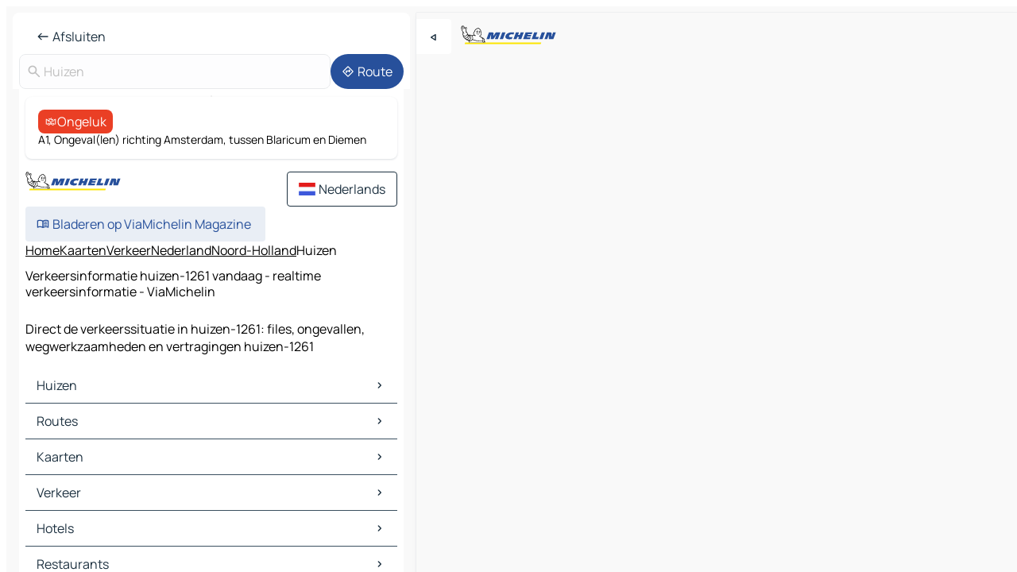

--- FILE ---
content_type: text/html
request_url: https://www.viamichelin.nl/kaarten-plattegronden/verkeer/nederland/_/noord_holland/huizen-1261
body_size: 11935
content:
<!doctype html>
<html lang="nl">

<head>
	<meta charset="utf-8" />
	<meta name="viewport" content="width=device-width, initial-scale=1, maximum-scale=1, user-scalable=no" />
	<meta name="apple-itunes-app" content="app-id=443142682" />
	<!-- start app -->
	
		<link href="../../../../../_app/immutable/assets/vnd.D6Q4K2v3.css" rel="stylesheet">
		<link href="../../../../../_app/immutable/assets/lib.DTlNOyE0.css" rel="stylesheet">
		<link href="../../../../../_app/immutable/assets/vnd.CPv2F40A.css" rel="stylesheet">
		<link href="../../../../../_app/immutable/assets/0.CQs4aOKJ.css" rel="stylesheet">
		<link href="../../../../../_app/immutable/assets/2.DTvqgUuk.css" rel="stylesheet">
		<link href="../../../../../_app/immutable/assets/13.DYISXNmz.css" rel="stylesheet"><!--1xg1a3p--><!--[!--><!--]--> <!--[!--><!--]--> <!--[!--><!--]--> <meta name="description" content="Direct de verkeerssituatie in huizen-1261: files, ongevallen, wegwerkzaamheden en vertragingen huizen-1261"/> <meta property="og:type" content="website"/> <meta property="og:site_name" content="ViaMichelin"/> <!--[--><meta property="og:title" content="Verkeersinformatie huizen-1261 vandaag - realtime verkeersinformatie - ViaMichelin"/><!--]--> <!--[--><meta property="og:description" content="Direct de verkeerssituatie in huizen-1261: files, ongevallen, wegwerkzaamheden en vertragingen huizen-1261"/><!--]--> <!--[--><meta property="og:image" content="https://www.viamichelin.nl/_app/immutable/assets/logo-social.CPCa_Ogs.png"/><!--]--> <!--[!--><!--]--> <!--[--><link rel="alternate" href="https://www.viamichelin.at/karten-stadtplan/verkehr/niederlande/_/nordholland/huizen-1261" hreflang="de-at"/><link rel="alternate" href="https://fr.viamichelin.be/cartes-plans/trafic/pays_bas/_/hollande_septentrionale/huizen-1261" hreflang="fr-be"/><link rel="alternate" href="https://nl.viamichelin.be/kaarten-plattegronden/verkeer/nederland/_/noord_holland/huizen-1261" hreflang="nl-be"/><link rel="alternate" href="https://de.viamichelin.ch/karten-stadtplan/verkehr/niederlande/_/nordholland/huizen-1261" hreflang="de-ch"/><link rel="alternate" href="https://fr.viamichelin.ch/cartes-plans/trafic/pays_bas/_/hollande_septentrionale/huizen-1261" hreflang="fr-ch"/><link rel="alternate" href="https://it.viamichelin.ch/mappe-piantine/traffico/paesi_bassi/_/olanda_settentrionale/huizen-1261" hreflang="it-ch"/><link rel="alternate" href="https://www.viamichelin.com/maps/traffic/netherlands/_/north_holland/huizen-1261" hreflang="en"/><link rel="alternate" href="https://www.viamichelin.de/karten-stadtplan/verkehr/niederlande/_/nordholland/huizen-1261" hreflang="de"/><link rel="alternate" href="https://www.viamichelin.es/mapas-planos/trafico/paises_bajos/_/holanda_septentrional/huizen-1261" hreflang="es"/><link rel="alternate" href="https://www.viamichelin.fr/cartes-plans/trafic/pays_bas/_/hollande_septentrionale/huizen-1261" hreflang="fr"/><link rel="alternate" href="https://www.viamichelin.it/mappe-piantine/traffico/paesi_bassi/_/olanda_settentrionale/huizen-1261" hreflang="it"/><link rel="alternate" href="https://www.viamichelin.ie/maps/traffic/netherlands/_/north_holland/huizen-1261" hreflang="en-ie"/><link rel="alternate" href="https://www.viamichelin.pt/mapas-plantas/trafego/paises_baixos/_/holanda_do_norte/huizen-1261" hreflang="pt"/><link rel="alternate" href="https://www.viamichelin.co.uk/maps/traffic/netherlands/_/north_holland/huizen-1261" hreflang="en-gb"/><!--]--> <!--[!--><!--]--><!----><title>Verkeersinformatie huizen-1261 vandaag - realtime verkeersinformatie - ViaMichelin</title>
	<!-- end app -->

	<meta name="google-site-verification" content="hHwVXejrnqrV8MDXsUGMikNBxcEE_t-WRv1_KzrNOI8" />

	<link rel="icon" href="../../../../../favicon.png" />

	<!-- Start Consent -->
	<script nonce="jcUYBSiJLBG0UsLXiYshsg==" id="spcloader" async fetchpriority="high" type="text/javascript"
		src="https://sdk.privacy-center.org/a1a55c7f-7f45-4e4b-80ac-b48e44c2fe99/loader.js?target=www.viamichelin.nl"></script>
	<script nonce="jcUYBSiJLBG0UsLXiYshsg==" type="text/javascript" async>
			window.didomiOnReady = window.didomiOnReady || [];
			window.didomiEventListeners = window.didomiEventListeners || [];

			window.didomiEventListeners.push(
				{
					event: "notice.shown",
					listener() {
						const $link = document.querySelector(
							".didomi-notice-view-partners-link-in-text"
						);
						if (!$link) {
							return;
						}
						$link.removeAttribute("href");
						$link.addEventListener("click", () => {
							Didomi.preferences.show("vendors");
						});
					},
				},
				{
					event: "notice.clickagree",
					listener() {
						window.postMessage({ type: 'didomi_clickagree'})
					}
				}
			);

			window.didomiConfig = {
				user: {
					bots: {
						consentRequired: false,
					},
				},
				preferences: {
					showWhenConsentIsMissing: false,
				},
			};

			window.gdprAppliesGlobally = true;
			// prettier-ignore
			!function(){function t(e){if(!window.frames[e]){if(document.body&&document.body.firstChild){let a=document.body,n=document.createElement("iframe");n.style.display="none",n.name=e,n.title=e,a.insertBefore(n,a.firstChild)}else setTimeout(function(){t(e)},5)}}function e(t,e,a,n,i){function r(t,a,n,r){if("function"!=typeof n)return;window[e]||(window[e]=[]);let s=!1;i&&(s=i(t,r,n)),s||window[e].push({command:t,version:a,callback:n,parameter:r})}function s(e){if(!window[t]||!0!==window[t].stub||!e.data)return;let i="string"==typeof e.data,r;try{r=i?JSON.parse(e.data):e.data}catch(s){return}if(r[a]){let f=r[a];window[t](f.command,f.version,function(t,a){let r={};r[n]={returnValue:t,success:a,callId:f.callId},e.source.postMessage(i?JSON.stringify(r):r,"*")},f.parameter)}}r.stub=!0,r.stubVersion=2,"function"!=typeof window[t]&&(window[t]=r,window.addEventListener?window.addEventListener("message",s,!1):window.attachEvent("onmessage",s))}e("__uspapi","__uspapiBuffer","__uspapiCall","__uspapiReturn"),t("__uspapiLocator"),e("__tcfapi","__tcfapiBuffr","__tcl","__tcfapiReturn"),t("__tcfapiLocator")}();
		</script>
	<!-- End Consent -->

	<!-- Start Google tag manager -->
	<script src="https://www.googletagmanager.com/gtag/js?id=G-G2H4FT3KMC" defer type="didomi/javascript"
		nonce="jcUYBSiJLBG0UsLXiYshsg==" fetchpriority="low"></script>
	<script nonce="jcUYBSiJLBG0UsLXiYshsg==" type="text/javascript" defer>
			window.dataLayer = window.dataLayer || [];
			function gtag() {
				dataLayer.push(arguments);
			}
			gtag('js', new Date());
			gtag('config', 'G-G2H4FT3KMC', { send_page_view: false });
		</script>
	<!-- End Google tag manager -->
</head>

<body data-sveltekit-preload-data="hover" class="text-body">
	<div style="display: contents"><!--[--><!--[--><!----><!--[--><!--]--> <!--[--><!----><div class="main-container bg-neutral-weak homepage svelte-9k52vj" style="--bottomsheet-height-offset: -0px;"><div class="map svelte-9k52vj"><div class="h-full w-full md:shadow-smooth-block md:relative svelte-839hsq" data-testid="map-container"><!--[!--><!--]--></div><!----> <!--[--><div class="absolute top-4 left-0 size-11 z-ontop hidden md:block"><button type="button" class="btn-filled-white btn-md rd-l-0 min-w-max"><!--[!--><!--[--><!----><span class="flex w-max size-3.5"><!--[--><!----><span class="icon-arrow-back-left inline-block"><!----></span><!----><!--]--><!----></span><!----><!--]--> <!--[!--><!--]--> <!--[!--><!--]--><!--]--> <!--[!--><!--]--></button><!----></div><!--]--> <img src="/_app/immutable/assets/vm-logo-bib-michelin.Dd_LzvJh.svg" alt="Michelin" class="absolute left-14 top-6 md:block hidden z-hover" height="24" width="120"/> <img height="32" width="126" src="/_app/immutable/assets/vm-logo-large.BEgj6SJ1.svg" alt="ViaMichelin" class="absolute-center-x top-2 md:hidden z-hover"/></div> <!--[!--><!--]--> <div class="slot-container md:p-2 md:pr-0 md:h-dvh printable svelte-9k52vj"><div class="md:overflow-hidden md:rd-2 md:h-dvh max-h-full printable"><div class="slot-wrapper h-full scrollbar-thin printable md:bg-neutral-weakest svelte-9k52vj"><!--[!--><!--]--> <!--[--><!----><!--[!--><!----><div><div class="searchtools w-full md:flex md:flex-wrap md:gap-4 md:bg-transparent md:px-2 md:pt-2 svelte-1kj4v11" data-testid="map-search-panel"><!--[!--><!--]--> <!--[--><header role="banner" class="flex items-center w-full py-1 justify-between px-2 md:py-0"><!--[!--><!--[!--><!--[--><!--[!--><button type="button" class="btn-filled-white btn-md min-w-max"><!--[!--><!--[--><!----><span class="flex w-max"><!--[--><!----><span class="icon-west inline-block"><!----></span><!----><!--]--><!----></span><!----><!--]--> <!--[--><span class="ml-1">Afsluiten</span><!--]--> <!--[!--><!--]--><!--]--> <!--[!--><!--]--></button><!--]--><!--]--><!--]--><!--]--> <!--[!--><!--[!--><!--]--><!--]--></header><!----><!--]--> <div class="flex gap-2 w-full md:p-0 md:bg-transparent border-coloredneutral-weakest rounded-full p-2"><div class="search relative w-full min-w-0  svelte-oeoh2d"><label for="address-search" class="text-sm"> <span class="input-container flex items-center p-2 w-full text-5 gap-1 rd-2 relative b-solid b-0.5 border-coloredneutral-weakest element-disabled bg-neutral-soft text-neutral svelte-xzp1b6"><!--[--><!----><span class="icon-search inline-block w-5 "><!----></span><!----><!--]--> <input type="text" id="address-search" class="input min-w-0 text-md text-coloredneutral b-0 flex-grow bg-transparent placeholder:text-neutral disabled:text-neutral svelte-xzp1b6" placeholder="Waar gaan we heen?" aria-label="Waar gaan we heen?" disabled autocomplete="off" value="Huizen"/> <!--[!--><!--]--> <!--[!--><!--]--></span></label><!----> <ul class="results rd-2 absolute z-hover w-full m-0 mt-1 p-0 shadow-smooth-bottom-2 bg-neutral-weakest text-coloredneutral text-md svelte-oeoh2d" role="listbox" aria-label="Zoekresultaten"><!--[!--><!--]--><!----> <!--[!--><!--]--><!----> <!--[!--><!--[!--><!--]--><!--]--><!----></ul></div><!----> <!--[--><button type="button" aria-label="Route" class="btn-filled-primary btn-md z-infront rounded-full min-w-max"><!--[!--><!--[--><!----><span class="flex w-max"><!--[--><!----><span class="icon-directions inline-block"><!----></span><!----><!--]--><!----></span><!----><!--]--> <!--[--><span class="ml-1">Route</span><!--]--> <!--[!--><!--]--><!--]--> <!--[!--><!--]--></button><!--]--></div></div></div><!----> <div class="traffic-container bg-neutral-weak px-2 rd-2 pb-0 md:rd-0 md:block block svelte-teolui"><button type="button" class="handle relative w-full p-4 rd-2 b-0 grid place-items-center bg-transparent md:hidden" aria-label="Open het paneel" style="height: 40px;"><span class="rd-2 w-20 h-2 bg-base-15"></span></button><!----> <div class="bg-neutral-weakest"><div class="flex flex-col gap-4 p-2 items-center"><div class="border-neutral-soft border-0.5 border-solid"></div> <!--[!--><!--[--><!--[--><div class="rd-2 p-4 flex flex-col gap-2 shadow-smooth-bottom-1 bg-neutral-weakest w-full"><!--[!--><div class="flex items-center justify-center w-max shrink-0  rd-2 py-1 px-2 bg-error text-neutral-weakest svelte-snfjjm"><!--[!--><!--[!--><!--[--><!----><div class="flex w-max"><!--[--><!----><div class="icon-car-accident inline-block"><!----></div><!----><!--]--><!----></div><!----><!--]--> <!--[--><span>Ongeluk</span><!--]--> <!--[!--><!--]--><!--]--><!--]--></div><!----> <div class="text-sm">A1, Ongeval(len) richting Amsterdam, tussen Blaricum en Diemen</div><!--]--></div><!----> <!--[--><!----><div id="div-gpt-ad-mpu_haut" class="ad size-full max-h-[var(--height)] max-w-[var(--width)] overflow-hidden md:max-h-[var(--md-height)] md:max-w-[var(--md-width)] div-gpt-ad-mpu_haut svelte-15hg1g9" style=" --width:300px; --height:250px; --md-width:300px; --md-height:250px; " data-testid="ad-traffic"></div><!----><!--]--><!--]--><!--]--><!--]--></div></div><!----> <footer role="contentinfo" data-sveltekit-preload-data="tap" class="bg-neutral-weakest flex flex-col gap-6 p-2 pb-0  svelte-1b4fnhr"><div class="flex flex-col gap-4 "><div class="flex justify-between"><img src="/_app/immutable/assets/vm-logo-bib-michelin.Dd_LzvJh.svg" alt="Michelin" height="24" width="120"/> <button type="button" class="btn-outline-primary btn-md min-w-max"><!--[!--><!--[--><!----><span class="flex w-max"><!--[--><!----><span class="icon-flag-nl inline-block"><!----></span><!----><!--]--><!----></span><!----><!--]--> <!--[--><span class="ml-1">Nederlands</span><!--]--> <!--[!--><!--]--><!--]--> <!--[!--><!--]--></button><!----></div> <div class="flex flex-col md:flex-row md:flex-wrap gap-4"><!--[!--><!--]--> <a href="https://www.viamichelin.com/magazine/?utm_source=viamichelin_web&amp;utm_medium=browse_button" class="min-w-max btn-filled-light btn-md svelte-1b8k1k" rel="external noopener" target="_blank"><!--[!--><!--[--><!----><div class="flex w-max"><!--[--><!----><div class="icon-menu-book inline-block"><!----></div><!----><!--]--><!----></div><!----><!--]--> <!--[--><span class="px-1">Bladeren op ViaMichelin Magazine</span><!--]--> <!--[!--><!--]--><!--]--></a><!----></div></div> <!--[!--><!--]--> <!--[!--><!--]--><!----> <!--[--><!--[--><ol itemscope="" itemtype="http://schema.org/BreadcrumbList" class="breadcrumbs flex flex-wrap p-0 items-center whitespace-nowrap svelte-qo6nxf"><li itemprop="itemListElement" itemtype="http://schema.org/ListItem" itemscope="" class="svelte-qo6nxf"><a href="/" class="link inline svelte-1b8k1k" itemprop="item"><!--[--><span itemprop="name">Home</span><!----><!--]--></a><!----> <meta itemprop="position" content="0"/></li> <!--[--><!--[--><li itemprop="itemListElement" itemtype="http://schema.org/ListItem" itemscope="" class="svelte-qo6nxf"><!--[--><a href="/kaarten-plattegronden" class="link inline svelte-1b8k1k" itemprop="item" data-sveltekit-preload-data="off"><!--[--><span itemprop="name">Kaarten</span><!----><!--]--></a><!--]--> <meta itemprop="position" content="1"/></li><!--]--><!--[--><li itemprop="itemListElement" itemtype="http://schema.org/ListItem" itemscope="" class="svelte-qo6nxf"><!--[--><a href="/kaarten-plattegronden/verkeer" class="link inline svelte-1b8k1k" itemprop="item" data-sveltekit-preload-data="off"><!--[--><span itemprop="name">Verkeer</span><!----><!--]--></a><!--]--> <meta itemprop="position" content="2"/></li><!--]--><!--[--><li itemprop="itemListElement" itemtype="http://schema.org/ListItem" itemscope="" class="svelte-qo6nxf"><!--[--><a href="/kaarten-plattegronden/verkeer/nederland" class="link inline svelte-1b8k1k" itemprop="item" data-sveltekit-preload-data="off"><!--[--><span itemprop="name">Nederland</span><!----><!--]--></a><!--]--> <meta itemprop="position" content="3"/></li><!--]--><!--[!--><!--]--><!--[--><li itemprop="itemListElement" itemtype="http://schema.org/ListItem" itemscope="" class="svelte-qo6nxf"><!--[--><a href="/kaarten-plattegronden/verkeer/nederland/_/noord_holland" class="link inline svelte-1b8k1k" itemprop="item" data-sveltekit-preload-data="off"><!--[--><span itemprop="name">Noord-Holland</span><!----><!--]--></a><!--]--> <meta itemprop="position" content="5"/></li><!--]--><!--[--><li itemprop="itemListElement" itemtype="http://schema.org/ListItem" itemscope="" class="svelte-qo6nxf"><!--[!--><span itemprop="name" class="text-md text-neutral-strongest">Huizen</span><!--]--> <meta itemprop="position" content="6"/></li><!--]--><!--]--></ol><!--]--> <!--[--><h1 class="text-md font-medium">Verkeersinformatie huizen-1261 vandaag - realtime verkeersinformatie - ViaMichelin</h1><!--]--> <!--[--><!--[!--><p class="description">Direct de verkeerssituatie in huizen-1261: files, ongevallen, wegwerkzaamheden en vertragingen huizen-1261</p><!--]--><!--]--> <!--[!--><!--]--> <!--[--><section class="flex flex-col gap-0 p-0 m-0"><!--[--><h2 class="border-b-1 border-b-solid text-coloredneutral-soft text-bold text-md m-0" data-testid="seo-footer-link-block-title"><button type="button" class="btn-ghost-primary btn-md w-full justify-between min-w-max"><!--[!--><!--[!--><!--]--> <!--[--><span class="mr-1">Huizen</span><!--]--> <!--[--><!----><span class="flex w-max"><!--[--><!----><span class="icon-chevron-right inline-block"><!----></span><!----><!--]--><!----></span><!----><!--]--><!--]--> <!--[!--><!--]--></button><!----></h2> <ul data-testid="seo-footer-link-block-list" class="svelte-1ba0xl7"><!--[--><li><a href="/kaarten-plattegronden/nederland/_/noord_holland/huizen-1261" class="min-w-max link flex justify-start svelte-1b8k1k"><!--[!--><!--[!--><!--]--> <!--[--><span class="px-1">Huizen Kaarten</span><!--]--> <!--[!--><!--]--><!--]--></a><!----></li><li><a href="/kaarten-plattegronden/verkeer/nederland/_/noord_holland/huizen-1261" class="min-w-max link flex justify-start svelte-1b8k1k"><!--[!--><!--[!--><!--]--> <!--[--><span class="px-1">Huizen Verkeer</span><!--]--> <!--[!--><!--]--><!--]--></a><!----></li><li><a href="/kaarten-plattegronden/hotels/nederland/_/noord_holland/huizen-1261" class="min-w-max link flex justify-start svelte-1b8k1k"><!--[!--><!--[!--><!--]--> <!--[--><span class="px-1">Huizen Hotels</span><!--]--> <!--[!--><!--]--><!--]--></a><!----></li><li><a href="/kaarten-plattegronden/restaurants/nederland/_/noord_holland/huizen-1261" class="min-w-max link flex justify-start svelte-1b8k1k"><!--[!--><!--[!--><!--]--> <!--[--><span class="px-1">Huizen Restaurants</span><!--]--> <!--[!--><!--]--><!--]--></a><!----></li><li><a href="/kaarten-plattegronden/toeristische-bezienswaardigheden/nederland/_/noord_holland/huizen-1261" class="min-w-max link flex justify-start svelte-1b8k1k"><!--[!--><!--[!--><!--]--> <!--[--><span class="px-1">Huizen Toeristische-Bezienswaardigheden</span><!--]--> <!--[!--><!--]--><!--]--></a><!----></li><li><a href="/kaarten-plattegronden/tankstations/nederland/_/noord_holland/huizen-1261" class="min-w-max link flex justify-start svelte-1b8k1k"><!--[!--><!--[!--><!--]--> <!--[--><span class="px-1">Huizen Tankstations</span><!--]--> <!--[!--><!--]--><!--]--></a><!----></li><li><a href="/kaarten-plattegronden/parkings/nederland/_/noord_holland/huizen-1261" class="min-w-max link flex justify-start svelte-1b8k1k"><!--[!--><!--[!--><!--]--> <!--[--><span class="px-1">Huizen Parkings</span><!--]--> <!--[!--><!--]--><!--]--></a><!----></li><!--]--></ul><!--]--> <!--[--><h2 class="border-b-1 border-b-solid text-coloredneutral-soft text-bold text-md m-0" data-testid="seo-footer-link-block-title"><button type="button" class="btn-ghost-primary btn-md w-full justify-between min-w-max"><!--[!--><!--[!--><!--]--> <!--[--><span class="mr-1">Routes</span><!--]--> <!--[--><!----><span class="flex w-max"><!--[--><!----><span class="icon-chevron-right inline-block"><!----></span><!----><!--]--><!----></span><!----><!--]--><!--]--> <!--[!--><!--]--></button><!----></h2> <ul data-testid="seo-footer-link-block-list" class="svelte-1ba0xl7"><!--[--><li><a href="/routes/resultaten/huizen-1261-noord_holland-_-nederland-to-amsterdam-1011-noord_holland-_-nederland" class="min-w-max link flex justify-start svelte-1b8k1k"><!--[!--><!--[!--><!--]--> <!--[--><span class="px-1">Routes Huizen - Amsterdam</span><!--]--> <!--[!--><!--]--><!--]--></a><!----></li><li><a href="/routes/resultaten/huizen-1261-noord_holland-_-nederland-to-utrecht-3511-utrecht-_-nederland" class="min-w-max link flex justify-start svelte-1b8k1k"><!--[!--><!--[!--><!--]--> <!--[--><span class="px-1">Routes Huizen - Utrecht</span><!--]--> <!--[!--><!--]--><!--]--></a><!----></li><li><a href="/routes/resultaten/huizen-1261-noord_holland-_-nederland-to-almere-1031-flevoland-_-nederland" class="min-w-max link flex justify-start svelte-1b8k1k"><!--[!--><!--[!--><!--]--> <!--[--><span class="px-1">Routes Huizen - Almere</span><!--]--> <!--[!--><!--]--><!--]--></a><!----></li><li><a href="/routes/resultaten/huizen-1261-noord_holland-_-nederland-to-lelystad-8212-flevoland-_-nederland" class="min-w-max link flex justify-start svelte-1b8k1k"><!--[!--><!--[!--><!--]--> <!--[--><span class="px-1">Routes Huizen - Lelystad</span><!--]--> <!--[!--><!--]--><!--]--></a><!----></li><li><a href="/routes/resultaten/huizen-1261-noord_holland-_-nederland-to-bussum-1222-noord_holland-_-nederland" class="min-w-max link flex justify-start svelte-1b8k1k"><!--[!--><!--[!--><!--]--> <!--[--><span class="px-1">Routes Huizen - Bussum</span><!--]--> <!--[!--><!--]--><!--]--></a><!----></li><li><a href="/routes/resultaten/huizen-1261-noord_holland-_-nederland-to-hilversum-1211-noord_holland-_-nederland" class="min-w-max link flex justify-start svelte-1b8k1k"><!--[!--><!--[!--><!--]--> <!--[--><span class="px-1">Routes Huizen - Hilversum</span><!--]--> <!--[!--><!--]--><!--]--></a><!----></li><li><a href="/routes/resultaten/huizen-1261-noord_holland-_-nederland-to-amersfoort-3811-utrecht-_-nederland" class="min-w-max link flex justify-start svelte-1b8k1k"><!--[!--><!--[!--><!--]--> <!--[--><span class="px-1">Routes Huizen - Amersfoort</span><!--]--> <!--[!--><!--]--><!--]--></a><!----></li><li><a href="/routes/resultaten/huizen-1261-noord_holland-_-nederland-to-amsterdam_zuidoost-1101-noord_holland-_-nederland" class="min-w-max link flex justify-start svelte-1b8k1k"><!--[!--><!--[!--><!--]--> <!--[--><span class="px-1">Routes Huizen - Amsterdam Zuidoost</span><!--]--> <!--[!--><!--]--><!--]--></a><!----></li><li><a href="/routes/resultaten/huizen-1261-noord_holland-_-nederland-to-maarssen-3601-utrecht-_-nederland" class="min-w-max link flex justify-start svelte-1b8k1k"><!--[!--><!--[!--><!--]--> <!--[--><span class="px-1">Routes Huizen - Maarssen</span><!--]--> <!--[!--><!--]--><!--]--></a><!----></li><li><a href="/routes/resultaten/huizen-1261-noord_holland-_-nederland-to-zeist-3701-utrecht-_-nederland" class="min-w-max link flex justify-start svelte-1b8k1k"><!--[!--><!--[!--><!--]--> <!--[--><span class="px-1">Routes Huizen - Zeist</span><!--]--> <!--[!--><!--]--><!--]--></a><!----></li><li><a href="/routes/resultaten/huizen-1261-noord_holland-_-nederland-to-amstelveen-1181-noord_holland-_-nederland" class="min-w-max link flex justify-start svelte-1b8k1k"><!--[!--><!--[!--><!--]--> <!--[--><span class="px-1">Routes Huizen - Amstelveen</span><!--]--> <!--[!--><!--]--><!--]--></a><!----></li><li><a href="/routes/resultaten/huizen-1261-noord_holland-_-nederland-to-barneveld-3771-gelderland-_-nederland" class="min-w-max link flex justify-start svelte-1b8k1k"><!--[!--><!--[!--><!--]--> <!--[--><span class="px-1">Routes Huizen - Barneveld</span><!--]--> <!--[!--><!--]--><!--]--></a><!----></li><li><a href="/routes/resultaten/huizen-1261-noord_holland-_-nederland-to-purmerend-1441-noord_holland-_-nederland" class="min-w-max link flex justify-start svelte-1b8k1k"><!--[!--><!--[!--><!--]--> <!--[--><span class="px-1">Routes Huizen - Purmerend</span><!--]--> <!--[!--><!--]--><!--]--></a><!----></li><li><a href="/routes/resultaten/huizen-1261-noord_holland-_-nederland-to-nieuwegein-3431-utrecht-_-nederland" class="min-w-max link flex justify-start svelte-1b8k1k"><!--[!--><!--[!--><!--]--> <!--[--><span class="px-1">Routes Huizen - Nieuwegein</span><!--]--> <!--[!--><!--]--><!--]--></a><!----></li><li><a href="/routes/resultaten/huizen-1261-noord_holland-_-nederland-to-zaandam-1501-noord_holland-_-nederland" class="min-w-max link flex justify-start svelte-1b8k1k"><!--[!--><!--[!--><!--]--> <!--[--><span class="px-1">Routes Huizen - Zaandam</span><!--]--> <!--[!--><!--]--><!--]--></a><!----></li><li><a href="/routes/resultaten/huizen-1261-noord_holland-_-nederland-to-woerden-1422-utrecht-_-nederland" class="min-w-max link flex justify-start svelte-1b8k1k"><!--[!--><!--[!--><!--]--> <!--[--><span class="px-1">Routes Huizen - Woerden</span><!--]--> <!--[!--><!--]--><!--]--></a><!----></li><li><a href="/routes/resultaten/huizen-1261-noord_holland-_-nederland-to-vianen-4131-utrecht-_-nederland" class="min-w-max link flex justify-start svelte-1b8k1k"><!--[!--><!--[!--><!--]--> <!--[--><span class="px-1">Routes Huizen - Vianen</span><!--]--> <!--[!--><!--]--><!--]--></a><!----></li><li><a href="/routes/resultaten/huizen-1261-noord_holland-_-nederland-to-hoofddorp-1506-noord_holland-_-nederland" class="min-w-max link flex justify-start svelte-1b8k1k"><!--[!--><!--[!--><!--]--> <!--[--><span class="px-1">Routes Huizen - Hoofddorp</span><!--]--> <!--[!--><!--]--><!--]--></a><!----></li><li><a href="/routes/resultaten/huizen-1261-noord_holland-_-nederland-to-veenendaal-3901-utrecht-_-nederland" class="min-w-max link flex justify-start svelte-1b8k1k"><!--[!--><!--[!--><!--]--> <!--[--><span class="px-1">Routes Huizen - Veenendaal</span><!--]--> <!--[!--><!--]--><!--]--></a><!----></li><li><a href="/routes/resultaten/huizen-1261-noord_holland-_-nederland-to-baarn-3741-utrecht-_-nederland" class="min-w-max link flex justify-start svelte-1b8k1k"><!--[!--><!--[!--><!--]--> <!--[--><span class="px-1">Routes Huizen - Baarn</span><!--]--> <!--[!--><!--]--><!--]--></a><!----></li><!--]--></ul><!--]--> <!--[--><!--[--><h2 class="border-b-1 border-b-solid text-coloredneutral-soft text-bold text-md m-0" data-testid="seo-footer-link-block-title"><button type="button" class="btn-ghost-primary btn-md w-full justify-between min-w-max"><!--[!--><!--[!--><!--]--> <!--[--><span class="mr-1">Kaarten</span><!--]--> <!--[--><!----><span class="flex w-max"><!--[--><!----><span class="icon-chevron-right inline-block"><!----></span><!----><!--]--><!----></span><!----><!--]--><!--]--> <!--[!--><!--]--></button><!----></h2> <ul data-testid="seo-footer-link-block-list" class="svelte-1ba0xl7"><!--[--><li><a href="/kaarten-plattegronden/nederland/_/noord_holland/amsterdam-1011" class="min-w-max link flex justify-start svelte-1b8k1k"><!--[!--><!--[!--><!--]--> <!--[--><span class="px-1">Kaarten Amsterdam</span><!--]--> <!--[!--><!--]--><!--]--></a><!----></li><li><a href="/kaarten-plattegronden/nederland/_/utrecht/utrecht-3511" class="min-w-max link flex justify-start svelte-1b8k1k"><!--[!--><!--[!--><!--]--> <!--[--><span class="px-1">Kaarten Utrecht</span><!--]--> <!--[!--><!--]--><!--]--></a><!----></li><li><a href="/kaarten-plattegronden/nederland/_/flevoland/almere-1031" class="min-w-max link flex justify-start svelte-1b8k1k"><!--[!--><!--[!--><!--]--> <!--[--><span class="px-1">Kaarten Almere</span><!--]--> <!--[!--><!--]--><!--]--></a><!----></li><li><a href="/kaarten-plattegronden/nederland/_/flevoland/lelystad-8212" class="min-w-max link flex justify-start svelte-1b8k1k"><!--[!--><!--[!--><!--]--> <!--[--><span class="px-1">Kaarten Lelystad</span><!--]--> <!--[!--><!--]--><!--]--></a><!----></li><li><a href="/kaarten-plattegronden/nederland/_/noord_holland/bussum-1222" class="min-w-max link flex justify-start svelte-1b8k1k"><!--[!--><!--[!--><!--]--> <!--[--><span class="px-1">Kaarten Bussum</span><!--]--> <!--[!--><!--]--><!--]--></a><!----></li><li><a href="/kaarten-plattegronden/nederland/_/noord_holland/hilversum-1211" class="min-w-max link flex justify-start svelte-1b8k1k"><!--[!--><!--[!--><!--]--> <!--[--><span class="px-1">Kaarten Hilversum</span><!--]--> <!--[!--><!--]--><!--]--></a><!----></li><li><a href="/kaarten-plattegronden/nederland/_/utrecht/amersfoort-3811" class="min-w-max link flex justify-start svelte-1b8k1k"><!--[!--><!--[!--><!--]--> <!--[--><span class="px-1">Kaarten Amersfoort</span><!--]--> <!--[!--><!--]--><!--]--></a><!----></li><li><a href="/kaarten-plattegronden/nederland/_/noord_holland/amsterdam_zuidoost-1101" class="min-w-max link flex justify-start svelte-1b8k1k"><!--[!--><!--[!--><!--]--> <!--[--><span class="px-1">Kaarten Amsterdam Zuidoost</span><!--]--> <!--[!--><!--]--><!--]--></a><!----></li><li><a href="/kaarten-plattegronden/nederland/_/utrecht/maarssen-3601" class="min-w-max link flex justify-start svelte-1b8k1k"><!--[!--><!--[!--><!--]--> <!--[--><span class="px-1">Kaarten Maarssen</span><!--]--> <!--[!--><!--]--><!--]--></a><!----></li><li><a href="/kaarten-plattegronden/nederland/_/utrecht/zeist-3701" class="min-w-max link flex justify-start svelte-1b8k1k"><!--[!--><!--[!--><!--]--> <!--[--><span class="px-1">Kaarten Zeist</span><!--]--> <!--[!--><!--]--><!--]--></a><!----></li><li><a href="/kaarten-plattegronden/nederland/_/noord_holland/amstelveen-1181" class="min-w-max link flex justify-start svelte-1b8k1k"><!--[!--><!--[!--><!--]--> <!--[--><span class="px-1">Kaarten Amstelveen</span><!--]--> <!--[!--><!--]--><!--]--></a><!----></li><li><a href="/kaarten-plattegronden/nederland/_/gelderland/barneveld-3771" class="min-w-max link flex justify-start svelte-1b8k1k"><!--[!--><!--[!--><!--]--> <!--[--><span class="px-1">Kaarten Barneveld</span><!--]--> <!--[!--><!--]--><!--]--></a><!----></li><li><a href="/kaarten-plattegronden/nederland/_/noord_holland/purmerend-1441" class="min-w-max link flex justify-start svelte-1b8k1k"><!--[!--><!--[!--><!--]--> <!--[--><span class="px-1">Kaarten Purmerend</span><!--]--> <!--[!--><!--]--><!--]--></a><!----></li><li><a href="/kaarten-plattegronden/nederland/_/utrecht/nieuwegein-3431" class="min-w-max link flex justify-start svelte-1b8k1k"><!--[!--><!--[!--><!--]--> <!--[--><span class="px-1">Kaarten Nieuwegein</span><!--]--> <!--[!--><!--]--><!--]--></a><!----></li><li><a href="/kaarten-plattegronden/nederland/_/noord_holland/zaandam-1501" class="min-w-max link flex justify-start svelte-1b8k1k"><!--[!--><!--[!--><!--]--> <!--[--><span class="px-1">Kaarten Zaandam</span><!--]--> <!--[!--><!--]--><!--]--></a><!----></li><li><a href="/kaarten-plattegronden/nederland/_/utrecht/woerden-1422" class="min-w-max link flex justify-start svelte-1b8k1k"><!--[!--><!--[!--><!--]--> <!--[--><span class="px-1">Kaarten Woerden</span><!--]--> <!--[!--><!--]--><!--]--></a><!----></li><li><a href="/kaarten-plattegronden/nederland/_/utrecht/vianen-4131" class="min-w-max link flex justify-start svelte-1b8k1k"><!--[!--><!--[!--><!--]--> <!--[--><span class="px-1">Kaarten Vianen</span><!--]--> <!--[!--><!--]--><!--]--></a><!----></li><li><a href="/kaarten-plattegronden/nederland/_/noord_holland/hoofddorp-1506" class="min-w-max link flex justify-start svelte-1b8k1k"><!--[!--><!--[!--><!--]--> <!--[--><span class="px-1">Kaarten Hoofddorp</span><!--]--> <!--[!--><!--]--><!--]--></a><!----></li><li><a href="/kaarten-plattegronden/nederland/_/utrecht/veenendaal-3901" class="min-w-max link flex justify-start svelte-1b8k1k"><!--[!--><!--[!--><!--]--> <!--[--><span class="px-1">Kaarten Veenendaal</span><!--]--> <!--[!--><!--]--><!--]--></a><!----></li><li><a href="/kaarten-plattegronden/nederland/_/utrecht/baarn-3741" class="min-w-max link flex justify-start svelte-1b8k1k"><!--[!--><!--[!--><!--]--> <!--[--><span class="px-1">Kaarten Baarn</span><!--]--> <!--[!--><!--]--><!--]--></a><!----></li><!--]--></ul><h2 class="border-b-1 border-b-solid text-coloredneutral-soft text-bold text-md m-0" data-testid="seo-footer-link-block-title"><button type="button" class="btn-ghost-primary btn-md w-full justify-between min-w-max"><!--[!--><!--[!--><!--]--> <!--[--><span class="mr-1">Verkeer</span><!--]--> <!--[--><!----><span class="flex w-max"><!--[--><!----><span class="icon-chevron-right inline-block"><!----></span><!----><!--]--><!----></span><!----><!--]--><!--]--> <!--[!--><!--]--></button><!----></h2> <ul data-testid="seo-footer-link-block-list" class="svelte-1ba0xl7"><!--[--><li><a href="/kaarten-plattegronden/verkeer/nederland/_/noord_holland/amsterdam-1011" class="min-w-max link flex justify-start svelte-1b8k1k"><!--[!--><!--[!--><!--]--> <!--[--><span class="px-1">Verkeer Amsterdam</span><!--]--> <!--[!--><!--]--><!--]--></a><!----></li><li><a href="/kaarten-plattegronden/verkeer/nederland/_/utrecht/utrecht-3511" class="min-w-max link flex justify-start svelte-1b8k1k"><!--[!--><!--[!--><!--]--> <!--[--><span class="px-1">Verkeer Utrecht</span><!--]--> <!--[!--><!--]--><!--]--></a><!----></li><li><a href="/kaarten-plattegronden/verkeer/nederland/_/flevoland/almere-1031" class="min-w-max link flex justify-start svelte-1b8k1k"><!--[!--><!--[!--><!--]--> <!--[--><span class="px-1">Verkeer Almere</span><!--]--> <!--[!--><!--]--><!--]--></a><!----></li><li><a href="/kaarten-plattegronden/verkeer/nederland/_/flevoland/lelystad-8212" class="min-w-max link flex justify-start svelte-1b8k1k"><!--[!--><!--[!--><!--]--> <!--[--><span class="px-1">Verkeer Lelystad</span><!--]--> <!--[!--><!--]--><!--]--></a><!----></li><li><a href="/kaarten-plattegronden/verkeer/nederland/_/noord_holland/bussum-1222" class="min-w-max link flex justify-start svelte-1b8k1k"><!--[!--><!--[!--><!--]--> <!--[--><span class="px-1">Verkeer Bussum</span><!--]--> <!--[!--><!--]--><!--]--></a><!----></li><li><a href="/kaarten-plattegronden/verkeer/nederland/_/noord_holland/hilversum-1211" class="min-w-max link flex justify-start svelte-1b8k1k"><!--[!--><!--[!--><!--]--> <!--[--><span class="px-1">Verkeer Hilversum</span><!--]--> <!--[!--><!--]--><!--]--></a><!----></li><li><a href="/kaarten-plattegronden/verkeer/nederland/_/utrecht/amersfoort-3811" class="min-w-max link flex justify-start svelte-1b8k1k"><!--[!--><!--[!--><!--]--> <!--[--><span class="px-1">Verkeer Amersfoort</span><!--]--> <!--[!--><!--]--><!--]--></a><!----></li><li><a href="/kaarten-plattegronden/verkeer/nederland/_/noord_holland/amsterdam_zuidoost-1101" class="min-w-max link flex justify-start svelte-1b8k1k"><!--[!--><!--[!--><!--]--> <!--[--><span class="px-1">Verkeer Amsterdam Zuidoost</span><!--]--> <!--[!--><!--]--><!--]--></a><!----></li><li><a href="/kaarten-plattegronden/verkeer/nederland/_/utrecht/maarssen-3601" class="min-w-max link flex justify-start svelte-1b8k1k"><!--[!--><!--[!--><!--]--> <!--[--><span class="px-1">Verkeer Maarssen</span><!--]--> <!--[!--><!--]--><!--]--></a><!----></li><li><a href="/kaarten-plattegronden/verkeer/nederland/_/utrecht/zeist-3701" class="min-w-max link flex justify-start svelte-1b8k1k"><!--[!--><!--[!--><!--]--> <!--[--><span class="px-1">Verkeer Zeist</span><!--]--> <!--[!--><!--]--><!--]--></a><!----></li><li><a href="/kaarten-plattegronden/verkeer/nederland/_/noord_holland/amstelveen-1181" class="min-w-max link flex justify-start svelte-1b8k1k"><!--[!--><!--[!--><!--]--> <!--[--><span class="px-1">Verkeer Amstelveen</span><!--]--> <!--[!--><!--]--><!--]--></a><!----></li><li><a href="/kaarten-plattegronden/verkeer/nederland/_/gelderland/barneveld-3771" class="min-w-max link flex justify-start svelte-1b8k1k"><!--[!--><!--[!--><!--]--> <!--[--><span class="px-1">Verkeer Barneveld</span><!--]--> <!--[!--><!--]--><!--]--></a><!----></li><li><a href="/kaarten-plattegronden/verkeer/nederland/_/noord_holland/purmerend-1441" class="min-w-max link flex justify-start svelte-1b8k1k"><!--[!--><!--[!--><!--]--> <!--[--><span class="px-1">Verkeer Purmerend</span><!--]--> <!--[!--><!--]--><!--]--></a><!----></li><li><a href="/kaarten-plattegronden/verkeer/nederland/_/utrecht/nieuwegein-3431" class="min-w-max link flex justify-start svelte-1b8k1k"><!--[!--><!--[!--><!--]--> <!--[--><span class="px-1">Verkeer Nieuwegein</span><!--]--> <!--[!--><!--]--><!--]--></a><!----></li><li><a href="/kaarten-plattegronden/verkeer/nederland/_/noord_holland/zaandam-1501" class="min-w-max link flex justify-start svelte-1b8k1k"><!--[!--><!--[!--><!--]--> <!--[--><span class="px-1">Verkeer Zaandam</span><!--]--> <!--[!--><!--]--><!--]--></a><!----></li><li><a href="/kaarten-plattegronden/verkeer/nederland/_/utrecht/woerden-1422" class="min-w-max link flex justify-start svelte-1b8k1k"><!--[!--><!--[!--><!--]--> <!--[--><span class="px-1">Verkeer Woerden</span><!--]--> <!--[!--><!--]--><!--]--></a><!----></li><li><a href="/kaarten-plattegronden/verkeer/nederland/_/utrecht/vianen-4131" class="min-w-max link flex justify-start svelte-1b8k1k"><!--[!--><!--[!--><!--]--> <!--[--><span class="px-1">Verkeer Vianen</span><!--]--> <!--[!--><!--]--><!--]--></a><!----></li><li><a href="/kaarten-plattegronden/verkeer/nederland/_/noord_holland/hoofddorp-1506" class="min-w-max link flex justify-start svelte-1b8k1k"><!--[!--><!--[!--><!--]--> <!--[--><span class="px-1">Verkeer Hoofddorp</span><!--]--> <!--[!--><!--]--><!--]--></a><!----></li><li><a href="/kaarten-plattegronden/verkeer/nederland/_/utrecht/veenendaal-3901" class="min-w-max link flex justify-start svelte-1b8k1k"><!--[!--><!--[!--><!--]--> <!--[--><span class="px-1">Verkeer Veenendaal</span><!--]--> <!--[!--><!--]--><!--]--></a><!----></li><li><a href="/kaarten-plattegronden/verkeer/nederland/_/utrecht/baarn-3741" class="min-w-max link flex justify-start svelte-1b8k1k"><!--[!--><!--[!--><!--]--> <!--[--><span class="px-1">Verkeer Baarn</span><!--]--> <!--[!--><!--]--><!--]--></a><!----></li><!--]--></ul><h2 class="border-b-1 border-b-solid text-coloredneutral-soft text-bold text-md m-0" data-testid="seo-footer-link-block-title"><button type="button" class="btn-ghost-primary btn-md w-full justify-between min-w-max"><!--[!--><!--[!--><!--]--> <!--[--><span class="mr-1">Hotels</span><!--]--> <!--[--><!----><span class="flex w-max"><!--[--><!----><span class="icon-chevron-right inline-block"><!----></span><!----><!--]--><!----></span><!----><!--]--><!--]--> <!--[!--><!--]--></button><!----></h2> <ul data-testid="seo-footer-link-block-list" class="svelte-1ba0xl7"><!--[--><li><a href="/kaarten-plattegronden/hotels/nederland/_/noord_holland/amsterdam-1011" class="min-w-max link flex justify-start svelte-1b8k1k"><!--[!--><!--[!--><!--]--> <!--[--><span class="px-1">Hotels Amsterdam</span><!--]--> <!--[!--><!--]--><!--]--></a><!----></li><li><a href="/kaarten-plattegronden/hotels/nederland/_/utrecht/utrecht-3511" class="min-w-max link flex justify-start svelte-1b8k1k"><!--[!--><!--[!--><!--]--> <!--[--><span class="px-1">Hotels Utrecht</span><!--]--> <!--[!--><!--]--><!--]--></a><!----></li><li><a href="/kaarten-plattegronden/hotels/nederland/_/flevoland/almere-1031" class="min-w-max link flex justify-start svelte-1b8k1k"><!--[!--><!--[!--><!--]--> <!--[--><span class="px-1">Hotels Almere</span><!--]--> <!--[!--><!--]--><!--]--></a><!----></li><li><a href="/kaarten-plattegronden/hotels/nederland/_/flevoland/lelystad-8212" class="min-w-max link flex justify-start svelte-1b8k1k"><!--[!--><!--[!--><!--]--> <!--[--><span class="px-1">Hotels Lelystad</span><!--]--> <!--[!--><!--]--><!--]--></a><!----></li><li><a href="/kaarten-plattegronden/hotels/nederland/_/noord_holland/bussum-1222" class="min-w-max link flex justify-start svelte-1b8k1k"><!--[!--><!--[!--><!--]--> <!--[--><span class="px-1">Hotels Bussum</span><!--]--> <!--[!--><!--]--><!--]--></a><!----></li><li><a href="/kaarten-plattegronden/hotels/nederland/_/noord_holland/hilversum-1211" class="min-w-max link flex justify-start svelte-1b8k1k"><!--[!--><!--[!--><!--]--> <!--[--><span class="px-1">Hotels Hilversum</span><!--]--> <!--[!--><!--]--><!--]--></a><!----></li><li><a href="/kaarten-plattegronden/hotels/nederland/_/utrecht/amersfoort-3811" class="min-w-max link flex justify-start svelte-1b8k1k"><!--[!--><!--[!--><!--]--> <!--[--><span class="px-1">Hotels Amersfoort</span><!--]--> <!--[!--><!--]--><!--]--></a><!----></li><li><a href="/kaarten-plattegronden/hotels/nederland/_/noord_holland/amsterdam_zuidoost-1101" class="min-w-max link flex justify-start svelte-1b8k1k"><!--[!--><!--[!--><!--]--> <!--[--><span class="px-1">Hotels Amsterdam Zuidoost</span><!--]--> <!--[!--><!--]--><!--]--></a><!----></li><li><a href="/kaarten-plattegronden/hotels/nederland/_/utrecht/maarssen-3601" class="min-w-max link flex justify-start svelte-1b8k1k"><!--[!--><!--[!--><!--]--> <!--[--><span class="px-1">Hotels Maarssen</span><!--]--> <!--[!--><!--]--><!--]--></a><!----></li><li><a href="/kaarten-plattegronden/hotels/nederland/_/utrecht/zeist-3701" class="min-w-max link flex justify-start svelte-1b8k1k"><!--[!--><!--[!--><!--]--> <!--[--><span class="px-1">Hotels Zeist</span><!--]--> <!--[!--><!--]--><!--]--></a><!----></li><li><a href="/kaarten-plattegronden/hotels/nederland/_/noord_holland/amstelveen-1181" class="min-w-max link flex justify-start svelte-1b8k1k"><!--[!--><!--[!--><!--]--> <!--[--><span class="px-1">Hotels Amstelveen</span><!--]--> <!--[!--><!--]--><!--]--></a><!----></li><li><a href="/kaarten-plattegronden/hotels/nederland/_/gelderland/barneveld-3771" class="min-w-max link flex justify-start svelte-1b8k1k"><!--[!--><!--[!--><!--]--> <!--[--><span class="px-1">Hotels Barneveld</span><!--]--> <!--[!--><!--]--><!--]--></a><!----></li><li><a href="/kaarten-plattegronden/hotels/nederland/_/noord_holland/purmerend-1441" class="min-w-max link flex justify-start svelte-1b8k1k"><!--[!--><!--[!--><!--]--> <!--[--><span class="px-1">Hotels Purmerend</span><!--]--> <!--[!--><!--]--><!--]--></a><!----></li><li><a href="/kaarten-plattegronden/hotels/nederland/_/utrecht/nieuwegein-3431" class="min-w-max link flex justify-start svelte-1b8k1k"><!--[!--><!--[!--><!--]--> <!--[--><span class="px-1">Hotels Nieuwegein</span><!--]--> <!--[!--><!--]--><!--]--></a><!----></li><li><a href="/kaarten-plattegronden/hotels/nederland/_/noord_holland/zaandam-1501" class="min-w-max link flex justify-start svelte-1b8k1k"><!--[!--><!--[!--><!--]--> <!--[--><span class="px-1">Hotels Zaandam</span><!--]--> <!--[!--><!--]--><!--]--></a><!----></li><li><a href="/kaarten-plattegronden/hotels/nederland/_/utrecht/woerden-1422" class="min-w-max link flex justify-start svelte-1b8k1k"><!--[!--><!--[!--><!--]--> <!--[--><span class="px-1">Hotels Woerden</span><!--]--> <!--[!--><!--]--><!--]--></a><!----></li><li><a href="/kaarten-plattegronden/hotels/nederland/_/utrecht/vianen-4131" class="min-w-max link flex justify-start svelte-1b8k1k"><!--[!--><!--[!--><!--]--> <!--[--><span class="px-1">Hotels Vianen</span><!--]--> <!--[!--><!--]--><!--]--></a><!----></li><li><a href="/kaarten-plattegronden/hotels/nederland/_/noord_holland/hoofddorp-1506" class="min-w-max link flex justify-start svelte-1b8k1k"><!--[!--><!--[!--><!--]--> <!--[--><span class="px-1">Hotels Hoofddorp</span><!--]--> <!--[!--><!--]--><!--]--></a><!----></li><li><a href="/kaarten-plattegronden/hotels/nederland/_/utrecht/veenendaal-3901" class="min-w-max link flex justify-start svelte-1b8k1k"><!--[!--><!--[!--><!--]--> <!--[--><span class="px-1">Hotels Veenendaal</span><!--]--> <!--[!--><!--]--><!--]--></a><!----></li><li><a href="/kaarten-plattegronden/hotels/nederland/_/utrecht/baarn-3741" class="min-w-max link flex justify-start svelte-1b8k1k"><!--[!--><!--[!--><!--]--> <!--[--><span class="px-1">Hotels Baarn</span><!--]--> <!--[!--><!--]--><!--]--></a><!----></li><!--]--></ul><h2 class="border-b-1 border-b-solid text-coloredneutral-soft text-bold text-md m-0" data-testid="seo-footer-link-block-title"><button type="button" class="btn-ghost-primary btn-md w-full justify-between min-w-max"><!--[!--><!--[!--><!--]--> <!--[--><span class="mr-1">Restaurants</span><!--]--> <!--[--><!----><span class="flex w-max"><!--[--><!----><span class="icon-chevron-right inline-block"><!----></span><!----><!--]--><!----></span><!----><!--]--><!--]--> <!--[!--><!--]--></button><!----></h2> <ul data-testid="seo-footer-link-block-list" class="svelte-1ba0xl7"><!--[--><li><a href="/kaarten-plattegronden/restaurants/nederland/_/noord_holland/amsterdam-1011" class="min-w-max link flex justify-start svelte-1b8k1k"><!--[!--><!--[!--><!--]--> <!--[--><span class="px-1">Restaurants Amsterdam</span><!--]--> <!--[!--><!--]--><!--]--></a><!----></li><li><a href="/kaarten-plattegronden/restaurants/nederland/_/utrecht/utrecht-3511" class="min-w-max link flex justify-start svelte-1b8k1k"><!--[!--><!--[!--><!--]--> <!--[--><span class="px-1">Restaurants Utrecht</span><!--]--> <!--[!--><!--]--><!--]--></a><!----></li><li><a href="/kaarten-plattegronden/restaurants/nederland/_/flevoland/almere-1031" class="min-w-max link flex justify-start svelte-1b8k1k"><!--[!--><!--[!--><!--]--> <!--[--><span class="px-1">Restaurants Almere</span><!--]--> <!--[!--><!--]--><!--]--></a><!----></li><li><a href="/kaarten-plattegronden/restaurants/nederland/_/flevoland/lelystad-8212" class="min-w-max link flex justify-start svelte-1b8k1k"><!--[!--><!--[!--><!--]--> <!--[--><span class="px-1">Restaurants Lelystad</span><!--]--> <!--[!--><!--]--><!--]--></a><!----></li><li><a href="/kaarten-plattegronden/restaurants/nederland/_/noord_holland/bussum-1222" class="min-w-max link flex justify-start svelte-1b8k1k"><!--[!--><!--[!--><!--]--> <!--[--><span class="px-1">Restaurants Bussum</span><!--]--> <!--[!--><!--]--><!--]--></a><!----></li><li><a href="/kaarten-plattegronden/restaurants/nederland/_/noord_holland/hilversum-1211" class="min-w-max link flex justify-start svelte-1b8k1k"><!--[!--><!--[!--><!--]--> <!--[--><span class="px-1">Restaurants Hilversum</span><!--]--> <!--[!--><!--]--><!--]--></a><!----></li><li><a href="/kaarten-plattegronden/restaurants/nederland/_/utrecht/amersfoort-3811" class="min-w-max link flex justify-start svelte-1b8k1k"><!--[!--><!--[!--><!--]--> <!--[--><span class="px-1">Restaurants Amersfoort</span><!--]--> <!--[!--><!--]--><!--]--></a><!----></li><li><a href="/kaarten-plattegronden/restaurants/nederland/_/noord_holland/amsterdam_zuidoost-1101" class="min-w-max link flex justify-start svelte-1b8k1k"><!--[!--><!--[!--><!--]--> <!--[--><span class="px-1">Restaurants Amsterdam Zuidoost</span><!--]--> <!--[!--><!--]--><!--]--></a><!----></li><li><a href="/kaarten-plattegronden/restaurants/nederland/_/utrecht/maarssen-3601" class="min-w-max link flex justify-start svelte-1b8k1k"><!--[!--><!--[!--><!--]--> <!--[--><span class="px-1">Restaurants Maarssen</span><!--]--> <!--[!--><!--]--><!--]--></a><!----></li><li><a href="/kaarten-plattegronden/restaurants/nederland/_/utrecht/zeist-3701" class="min-w-max link flex justify-start svelte-1b8k1k"><!--[!--><!--[!--><!--]--> <!--[--><span class="px-1">Restaurants Zeist</span><!--]--> <!--[!--><!--]--><!--]--></a><!----></li><li><a href="/kaarten-plattegronden/restaurants/nederland/_/noord_holland/amstelveen-1181" class="min-w-max link flex justify-start svelte-1b8k1k"><!--[!--><!--[!--><!--]--> <!--[--><span class="px-1">Restaurants Amstelveen</span><!--]--> <!--[!--><!--]--><!--]--></a><!----></li><li><a href="/kaarten-plattegronden/restaurants/nederland/_/gelderland/barneveld-3771" class="min-w-max link flex justify-start svelte-1b8k1k"><!--[!--><!--[!--><!--]--> <!--[--><span class="px-1">Restaurants Barneveld</span><!--]--> <!--[!--><!--]--><!--]--></a><!----></li><li><a href="/kaarten-plattegronden/restaurants/nederland/_/noord_holland/purmerend-1441" class="min-w-max link flex justify-start svelte-1b8k1k"><!--[!--><!--[!--><!--]--> <!--[--><span class="px-1">Restaurants Purmerend</span><!--]--> <!--[!--><!--]--><!--]--></a><!----></li><li><a href="/kaarten-plattegronden/restaurants/nederland/_/utrecht/nieuwegein-3431" class="min-w-max link flex justify-start svelte-1b8k1k"><!--[!--><!--[!--><!--]--> <!--[--><span class="px-1">Restaurants Nieuwegein</span><!--]--> <!--[!--><!--]--><!--]--></a><!----></li><li><a href="/kaarten-plattegronden/restaurants/nederland/_/noord_holland/zaandam-1501" class="min-w-max link flex justify-start svelte-1b8k1k"><!--[!--><!--[!--><!--]--> <!--[--><span class="px-1">Restaurants Zaandam</span><!--]--> <!--[!--><!--]--><!--]--></a><!----></li><li><a href="/kaarten-plattegronden/restaurants/nederland/_/utrecht/woerden-1422" class="min-w-max link flex justify-start svelte-1b8k1k"><!--[!--><!--[!--><!--]--> <!--[--><span class="px-1">Restaurants Woerden</span><!--]--> <!--[!--><!--]--><!--]--></a><!----></li><li><a href="/kaarten-plattegronden/restaurants/nederland/_/utrecht/vianen-4131" class="min-w-max link flex justify-start svelte-1b8k1k"><!--[!--><!--[!--><!--]--> <!--[--><span class="px-1">Restaurants Vianen</span><!--]--> <!--[!--><!--]--><!--]--></a><!----></li><li><a href="/kaarten-plattegronden/restaurants/nederland/_/noord_holland/hoofddorp-1506" class="min-w-max link flex justify-start svelte-1b8k1k"><!--[!--><!--[!--><!--]--> <!--[--><span class="px-1">Restaurants Hoofddorp</span><!--]--> <!--[!--><!--]--><!--]--></a><!----></li><li><a href="/kaarten-plattegronden/restaurants/nederland/_/utrecht/veenendaal-3901" class="min-w-max link flex justify-start svelte-1b8k1k"><!--[!--><!--[!--><!--]--> <!--[--><span class="px-1">Restaurants Veenendaal</span><!--]--> <!--[!--><!--]--><!--]--></a><!----></li><li><a href="/kaarten-plattegronden/restaurants/nederland/_/utrecht/baarn-3741" class="min-w-max link flex justify-start svelte-1b8k1k"><!--[!--><!--[!--><!--]--> <!--[--><span class="px-1">Restaurants Baarn</span><!--]--> <!--[!--><!--]--><!--]--></a><!----></li><!--]--></ul><h2 class="border-b-1 border-b-solid text-coloredneutral-soft text-bold text-md m-0" data-testid="seo-footer-link-block-title"><button type="button" class="btn-ghost-primary btn-md w-full justify-between min-w-max"><!--[!--><!--[!--><!--]--> <!--[--><span class="mr-1">Toeristische-Bezienswaardigheden</span><!--]--> <!--[--><!----><span class="flex w-max"><!--[--><!----><span class="icon-chevron-right inline-block"><!----></span><!----><!--]--><!----></span><!----><!--]--><!--]--> <!--[!--><!--]--></button><!----></h2> <ul data-testid="seo-footer-link-block-list" class="svelte-1ba0xl7"><!--[--><li><a href="/kaarten-plattegronden/toeristische-bezienswaardigheden/nederland/_/noord_holland/amsterdam-1011" class="min-w-max link flex justify-start svelte-1b8k1k"><!--[!--><!--[!--><!--]--> <!--[--><span class="px-1">Toeristische-Bezienswaardigheden Amsterdam</span><!--]--> <!--[!--><!--]--><!--]--></a><!----></li><li><a href="/kaarten-plattegronden/toeristische-bezienswaardigheden/nederland/_/utrecht/utrecht-3511" class="min-w-max link flex justify-start svelte-1b8k1k"><!--[!--><!--[!--><!--]--> <!--[--><span class="px-1">Toeristische-Bezienswaardigheden Utrecht</span><!--]--> <!--[!--><!--]--><!--]--></a><!----></li><li><a href="/kaarten-plattegronden/toeristische-bezienswaardigheden/nederland/_/flevoland/almere-1031" class="min-w-max link flex justify-start svelte-1b8k1k"><!--[!--><!--[!--><!--]--> <!--[--><span class="px-1">Toeristische-Bezienswaardigheden Almere</span><!--]--> <!--[!--><!--]--><!--]--></a><!----></li><li><a href="/kaarten-plattegronden/toeristische-bezienswaardigheden/nederland/_/flevoland/lelystad-8212" class="min-w-max link flex justify-start svelte-1b8k1k"><!--[!--><!--[!--><!--]--> <!--[--><span class="px-1">Toeristische-Bezienswaardigheden Lelystad</span><!--]--> <!--[!--><!--]--><!--]--></a><!----></li><li><a href="/kaarten-plattegronden/toeristische-bezienswaardigheden/nederland/_/noord_holland/bussum-1222" class="min-w-max link flex justify-start svelte-1b8k1k"><!--[!--><!--[!--><!--]--> <!--[--><span class="px-1">Toeristische-Bezienswaardigheden Bussum</span><!--]--> <!--[!--><!--]--><!--]--></a><!----></li><li><a href="/kaarten-plattegronden/toeristische-bezienswaardigheden/nederland/_/noord_holland/hilversum-1211" class="min-w-max link flex justify-start svelte-1b8k1k"><!--[!--><!--[!--><!--]--> <!--[--><span class="px-1">Toeristische-Bezienswaardigheden Hilversum</span><!--]--> <!--[!--><!--]--><!--]--></a><!----></li><li><a href="/kaarten-plattegronden/toeristische-bezienswaardigheden/nederland/_/utrecht/amersfoort-3811" class="min-w-max link flex justify-start svelte-1b8k1k"><!--[!--><!--[!--><!--]--> <!--[--><span class="px-1">Toeristische-Bezienswaardigheden Amersfoort</span><!--]--> <!--[!--><!--]--><!--]--></a><!----></li><li><a href="/kaarten-plattegronden/toeristische-bezienswaardigheden/nederland/_/noord_holland/amsterdam_zuidoost-1101" class="min-w-max link flex justify-start svelte-1b8k1k"><!--[!--><!--[!--><!--]--> <!--[--><span class="px-1">Toeristische-Bezienswaardigheden Amsterdam Zuidoost</span><!--]--> <!--[!--><!--]--><!--]--></a><!----></li><li><a href="/kaarten-plattegronden/toeristische-bezienswaardigheden/nederland/_/utrecht/maarssen-3601" class="min-w-max link flex justify-start svelte-1b8k1k"><!--[!--><!--[!--><!--]--> <!--[--><span class="px-1">Toeristische-Bezienswaardigheden Maarssen</span><!--]--> <!--[!--><!--]--><!--]--></a><!----></li><li><a href="/kaarten-plattegronden/toeristische-bezienswaardigheden/nederland/_/utrecht/zeist-3701" class="min-w-max link flex justify-start svelte-1b8k1k"><!--[!--><!--[!--><!--]--> <!--[--><span class="px-1">Toeristische-Bezienswaardigheden Zeist</span><!--]--> <!--[!--><!--]--><!--]--></a><!----></li><li><a href="/kaarten-plattegronden/toeristische-bezienswaardigheden/nederland/_/noord_holland/amstelveen-1181" class="min-w-max link flex justify-start svelte-1b8k1k"><!--[!--><!--[!--><!--]--> <!--[--><span class="px-1">Toeristische-Bezienswaardigheden Amstelveen</span><!--]--> <!--[!--><!--]--><!--]--></a><!----></li><li><a href="/kaarten-plattegronden/toeristische-bezienswaardigheden/nederland/_/gelderland/barneveld-3771" class="min-w-max link flex justify-start svelte-1b8k1k"><!--[!--><!--[!--><!--]--> <!--[--><span class="px-1">Toeristische-Bezienswaardigheden Barneveld</span><!--]--> <!--[!--><!--]--><!--]--></a><!----></li><li><a href="/kaarten-plattegronden/toeristische-bezienswaardigheden/nederland/_/noord_holland/purmerend-1441" class="min-w-max link flex justify-start svelte-1b8k1k"><!--[!--><!--[!--><!--]--> <!--[--><span class="px-1">Toeristische-Bezienswaardigheden Purmerend</span><!--]--> <!--[!--><!--]--><!--]--></a><!----></li><li><a href="/kaarten-plattegronden/toeristische-bezienswaardigheden/nederland/_/utrecht/nieuwegein-3431" class="min-w-max link flex justify-start svelte-1b8k1k"><!--[!--><!--[!--><!--]--> <!--[--><span class="px-1">Toeristische-Bezienswaardigheden Nieuwegein</span><!--]--> <!--[!--><!--]--><!--]--></a><!----></li><li><a href="/kaarten-plattegronden/toeristische-bezienswaardigheden/nederland/_/noord_holland/zaandam-1501" class="min-w-max link flex justify-start svelte-1b8k1k"><!--[!--><!--[!--><!--]--> <!--[--><span class="px-1">Toeristische-Bezienswaardigheden Zaandam</span><!--]--> <!--[!--><!--]--><!--]--></a><!----></li><li><a href="/kaarten-plattegronden/toeristische-bezienswaardigheden/nederland/_/utrecht/woerden-1422" class="min-w-max link flex justify-start svelte-1b8k1k"><!--[!--><!--[!--><!--]--> <!--[--><span class="px-1">Toeristische-Bezienswaardigheden Woerden</span><!--]--> <!--[!--><!--]--><!--]--></a><!----></li><li><a href="/kaarten-plattegronden/toeristische-bezienswaardigheden/nederland/_/utrecht/vianen-4131" class="min-w-max link flex justify-start svelte-1b8k1k"><!--[!--><!--[!--><!--]--> <!--[--><span class="px-1">Toeristische-Bezienswaardigheden Vianen</span><!--]--> <!--[!--><!--]--><!--]--></a><!----></li><li><a href="/kaarten-plattegronden/toeristische-bezienswaardigheden/nederland/_/noord_holland/hoofddorp-1506" class="min-w-max link flex justify-start svelte-1b8k1k"><!--[!--><!--[!--><!--]--> <!--[--><span class="px-1">Toeristische-Bezienswaardigheden Hoofddorp</span><!--]--> <!--[!--><!--]--><!--]--></a><!----></li><li><a href="/kaarten-plattegronden/toeristische-bezienswaardigheden/nederland/_/utrecht/veenendaal-3901" class="min-w-max link flex justify-start svelte-1b8k1k"><!--[!--><!--[!--><!--]--> <!--[--><span class="px-1">Toeristische-Bezienswaardigheden Veenendaal</span><!--]--> <!--[!--><!--]--><!--]--></a><!----></li><li><a href="/kaarten-plattegronden/toeristische-bezienswaardigheden/nederland/_/utrecht/baarn-3741" class="min-w-max link flex justify-start svelte-1b8k1k"><!--[!--><!--[!--><!--]--> <!--[--><span class="px-1">Toeristische-Bezienswaardigheden Baarn</span><!--]--> <!--[!--><!--]--><!--]--></a><!----></li><!--]--></ul><h2 class="border-b-1 border-b-solid text-coloredneutral-soft text-bold text-md m-0" data-testid="seo-footer-link-block-title"><button type="button" class="btn-ghost-primary btn-md w-full justify-between min-w-max"><!--[!--><!--[!--><!--]--> <!--[--><span class="mr-1">Tankstations</span><!--]--> <!--[--><!----><span class="flex w-max"><!--[--><!----><span class="icon-chevron-right inline-block"><!----></span><!----><!--]--><!----></span><!----><!--]--><!--]--> <!--[!--><!--]--></button><!----></h2> <ul data-testid="seo-footer-link-block-list" class="svelte-1ba0xl7"><!--[--><li><a href="/kaarten-plattegronden/tankstations/nederland/_/noord_holland/amsterdam-1011" class="min-w-max link flex justify-start svelte-1b8k1k"><!--[!--><!--[!--><!--]--> <!--[--><span class="px-1">Tankstations Amsterdam</span><!--]--> <!--[!--><!--]--><!--]--></a><!----></li><li><a href="/kaarten-plattegronden/tankstations/nederland/_/utrecht/utrecht-3511" class="min-w-max link flex justify-start svelte-1b8k1k"><!--[!--><!--[!--><!--]--> <!--[--><span class="px-1">Tankstations Utrecht</span><!--]--> <!--[!--><!--]--><!--]--></a><!----></li><li><a href="/kaarten-plattegronden/tankstations/nederland/_/flevoland/almere-1031" class="min-w-max link flex justify-start svelte-1b8k1k"><!--[!--><!--[!--><!--]--> <!--[--><span class="px-1">Tankstations Almere</span><!--]--> <!--[!--><!--]--><!--]--></a><!----></li><li><a href="/kaarten-plattegronden/tankstations/nederland/_/flevoland/lelystad-8212" class="min-w-max link flex justify-start svelte-1b8k1k"><!--[!--><!--[!--><!--]--> <!--[--><span class="px-1">Tankstations Lelystad</span><!--]--> <!--[!--><!--]--><!--]--></a><!----></li><li><a href="/kaarten-plattegronden/tankstations/nederland/_/noord_holland/bussum-1222" class="min-w-max link flex justify-start svelte-1b8k1k"><!--[!--><!--[!--><!--]--> <!--[--><span class="px-1">Tankstations Bussum</span><!--]--> <!--[!--><!--]--><!--]--></a><!----></li><li><a href="/kaarten-plattegronden/tankstations/nederland/_/noord_holland/hilversum-1211" class="min-w-max link flex justify-start svelte-1b8k1k"><!--[!--><!--[!--><!--]--> <!--[--><span class="px-1">Tankstations Hilversum</span><!--]--> <!--[!--><!--]--><!--]--></a><!----></li><li><a href="/kaarten-plattegronden/tankstations/nederland/_/utrecht/amersfoort-3811" class="min-w-max link flex justify-start svelte-1b8k1k"><!--[!--><!--[!--><!--]--> <!--[--><span class="px-1">Tankstations Amersfoort</span><!--]--> <!--[!--><!--]--><!--]--></a><!----></li><li><a href="/kaarten-plattegronden/tankstations/nederland/_/noord_holland/amsterdam_zuidoost-1101" class="min-w-max link flex justify-start svelte-1b8k1k"><!--[!--><!--[!--><!--]--> <!--[--><span class="px-1">Tankstations Amsterdam Zuidoost</span><!--]--> <!--[!--><!--]--><!--]--></a><!----></li><li><a href="/kaarten-plattegronden/tankstations/nederland/_/utrecht/maarssen-3601" class="min-w-max link flex justify-start svelte-1b8k1k"><!--[!--><!--[!--><!--]--> <!--[--><span class="px-1">Tankstations Maarssen</span><!--]--> <!--[!--><!--]--><!--]--></a><!----></li><li><a href="/kaarten-plattegronden/tankstations/nederland/_/utrecht/zeist-3701" class="min-w-max link flex justify-start svelte-1b8k1k"><!--[!--><!--[!--><!--]--> <!--[--><span class="px-1">Tankstations Zeist</span><!--]--> <!--[!--><!--]--><!--]--></a><!----></li><li><a href="/kaarten-plattegronden/tankstations/nederland/_/noord_holland/amstelveen-1181" class="min-w-max link flex justify-start svelte-1b8k1k"><!--[!--><!--[!--><!--]--> <!--[--><span class="px-1">Tankstations Amstelveen</span><!--]--> <!--[!--><!--]--><!--]--></a><!----></li><li><a href="/kaarten-plattegronden/tankstations/nederland/_/gelderland/barneveld-3771" class="min-w-max link flex justify-start svelte-1b8k1k"><!--[!--><!--[!--><!--]--> <!--[--><span class="px-1">Tankstations Barneveld</span><!--]--> <!--[!--><!--]--><!--]--></a><!----></li><li><a href="/kaarten-plattegronden/tankstations/nederland/_/noord_holland/purmerend-1441" class="min-w-max link flex justify-start svelte-1b8k1k"><!--[!--><!--[!--><!--]--> <!--[--><span class="px-1">Tankstations Purmerend</span><!--]--> <!--[!--><!--]--><!--]--></a><!----></li><li><a href="/kaarten-plattegronden/tankstations/nederland/_/utrecht/nieuwegein-3431" class="min-w-max link flex justify-start svelte-1b8k1k"><!--[!--><!--[!--><!--]--> <!--[--><span class="px-1">Tankstations Nieuwegein</span><!--]--> <!--[!--><!--]--><!--]--></a><!----></li><li><a href="/kaarten-plattegronden/tankstations/nederland/_/noord_holland/zaandam-1501" class="min-w-max link flex justify-start svelte-1b8k1k"><!--[!--><!--[!--><!--]--> <!--[--><span class="px-1">Tankstations Zaandam</span><!--]--> <!--[!--><!--]--><!--]--></a><!----></li><li><a href="/kaarten-plattegronden/tankstations/nederland/_/utrecht/woerden-1422" class="min-w-max link flex justify-start svelte-1b8k1k"><!--[!--><!--[!--><!--]--> <!--[--><span class="px-1">Tankstations Woerden</span><!--]--> <!--[!--><!--]--><!--]--></a><!----></li><li><a href="/kaarten-plattegronden/tankstations/nederland/_/utrecht/vianen-4131" class="min-w-max link flex justify-start svelte-1b8k1k"><!--[!--><!--[!--><!--]--> <!--[--><span class="px-1">Tankstations Vianen</span><!--]--> <!--[!--><!--]--><!--]--></a><!----></li><li><a href="/kaarten-plattegronden/tankstations/nederland/_/noord_holland/hoofddorp-1506" class="min-w-max link flex justify-start svelte-1b8k1k"><!--[!--><!--[!--><!--]--> <!--[--><span class="px-1">Tankstations Hoofddorp</span><!--]--> <!--[!--><!--]--><!--]--></a><!----></li><li><a href="/kaarten-plattegronden/tankstations/nederland/_/utrecht/veenendaal-3901" class="min-w-max link flex justify-start svelte-1b8k1k"><!--[!--><!--[!--><!--]--> <!--[--><span class="px-1">Tankstations Veenendaal</span><!--]--> <!--[!--><!--]--><!--]--></a><!----></li><li><a href="/kaarten-plattegronden/tankstations/nederland/_/utrecht/baarn-3741" class="min-w-max link flex justify-start svelte-1b8k1k"><!--[!--><!--[!--><!--]--> <!--[--><span class="px-1">Tankstations Baarn</span><!--]--> <!--[!--><!--]--><!--]--></a><!----></li><!--]--></ul><h2 class="border-b-1 border-b-solid text-coloredneutral-soft text-bold text-md m-0" data-testid="seo-footer-link-block-title"><button type="button" class="btn-ghost-primary btn-md w-full justify-between min-w-max"><!--[!--><!--[!--><!--]--> <!--[--><span class="mr-1">Parkings</span><!--]--> <!--[--><!----><span class="flex w-max"><!--[--><!----><span class="icon-chevron-right inline-block"><!----></span><!----><!--]--><!----></span><!----><!--]--><!--]--> <!--[!--><!--]--></button><!----></h2> <ul data-testid="seo-footer-link-block-list" class="svelte-1ba0xl7"><!--[--><li><a href="/kaarten-plattegronden/parkings/nederland/_/noord_holland/amsterdam-1011" class="min-w-max link flex justify-start svelte-1b8k1k"><!--[!--><!--[!--><!--]--> <!--[--><span class="px-1">Parkings Amsterdam</span><!--]--> <!--[!--><!--]--><!--]--></a><!----></li><li><a href="/kaarten-plattegronden/parkings/nederland/_/utrecht/utrecht-3511" class="min-w-max link flex justify-start svelte-1b8k1k"><!--[!--><!--[!--><!--]--> <!--[--><span class="px-1">Parkings Utrecht</span><!--]--> <!--[!--><!--]--><!--]--></a><!----></li><li><a href="/kaarten-plattegronden/parkings/nederland/_/flevoland/almere-1031" class="min-w-max link flex justify-start svelte-1b8k1k"><!--[!--><!--[!--><!--]--> <!--[--><span class="px-1">Parkings Almere</span><!--]--> <!--[!--><!--]--><!--]--></a><!----></li><li><a href="/kaarten-plattegronden/parkings/nederland/_/flevoland/lelystad-8212" class="min-w-max link flex justify-start svelte-1b8k1k"><!--[!--><!--[!--><!--]--> <!--[--><span class="px-1">Parkings Lelystad</span><!--]--> <!--[!--><!--]--><!--]--></a><!----></li><li><a href="/kaarten-plattegronden/parkings/nederland/_/noord_holland/bussum-1222" class="min-w-max link flex justify-start svelte-1b8k1k"><!--[!--><!--[!--><!--]--> <!--[--><span class="px-1">Parkings Bussum</span><!--]--> <!--[!--><!--]--><!--]--></a><!----></li><li><a href="/kaarten-plattegronden/parkings/nederland/_/noord_holland/hilversum-1211" class="min-w-max link flex justify-start svelte-1b8k1k"><!--[!--><!--[!--><!--]--> <!--[--><span class="px-1">Parkings Hilversum</span><!--]--> <!--[!--><!--]--><!--]--></a><!----></li><li><a href="/kaarten-plattegronden/parkings/nederland/_/utrecht/amersfoort-3811" class="min-w-max link flex justify-start svelte-1b8k1k"><!--[!--><!--[!--><!--]--> <!--[--><span class="px-1">Parkings Amersfoort</span><!--]--> <!--[!--><!--]--><!--]--></a><!----></li><li><a href="/kaarten-plattegronden/parkings/nederland/_/noord_holland/amsterdam_zuidoost-1101" class="min-w-max link flex justify-start svelte-1b8k1k"><!--[!--><!--[!--><!--]--> <!--[--><span class="px-1">Parkings Amsterdam Zuidoost</span><!--]--> <!--[!--><!--]--><!--]--></a><!----></li><li><a href="/kaarten-plattegronden/parkings/nederland/_/utrecht/maarssen-3601" class="min-w-max link flex justify-start svelte-1b8k1k"><!--[!--><!--[!--><!--]--> <!--[--><span class="px-1">Parkings Maarssen</span><!--]--> <!--[!--><!--]--><!--]--></a><!----></li><li><a href="/kaarten-plattegronden/parkings/nederland/_/utrecht/zeist-3701" class="min-w-max link flex justify-start svelte-1b8k1k"><!--[!--><!--[!--><!--]--> <!--[--><span class="px-1">Parkings Zeist</span><!--]--> <!--[!--><!--]--><!--]--></a><!----></li><li><a href="/kaarten-plattegronden/parkings/nederland/_/noord_holland/amstelveen-1181" class="min-w-max link flex justify-start svelte-1b8k1k"><!--[!--><!--[!--><!--]--> <!--[--><span class="px-1">Parkings Amstelveen</span><!--]--> <!--[!--><!--]--><!--]--></a><!----></li><li><a href="/kaarten-plattegronden/parkings/nederland/_/gelderland/barneveld-3771" class="min-w-max link flex justify-start svelte-1b8k1k"><!--[!--><!--[!--><!--]--> <!--[--><span class="px-1">Parkings Barneveld</span><!--]--> <!--[!--><!--]--><!--]--></a><!----></li><li><a href="/kaarten-plattegronden/parkings/nederland/_/noord_holland/purmerend-1441" class="min-w-max link flex justify-start svelte-1b8k1k"><!--[!--><!--[!--><!--]--> <!--[--><span class="px-1">Parkings Purmerend</span><!--]--> <!--[!--><!--]--><!--]--></a><!----></li><li><a href="/kaarten-plattegronden/parkings/nederland/_/utrecht/nieuwegein-3431" class="min-w-max link flex justify-start svelte-1b8k1k"><!--[!--><!--[!--><!--]--> <!--[--><span class="px-1">Parkings Nieuwegein</span><!--]--> <!--[!--><!--]--><!--]--></a><!----></li><li><a href="/kaarten-plattegronden/parkings/nederland/_/noord_holland/zaandam-1501" class="min-w-max link flex justify-start svelte-1b8k1k"><!--[!--><!--[!--><!--]--> <!--[--><span class="px-1">Parkings Zaandam</span><!--]--> <!--[!--><!--]--><!--]--></a><!----></li><li><a href="/kaarten-plattegronden/parkings/nederland/_/utrecht/woerden-1422" class="min-w-max link flex justify-start svelte-1b8k1k"><!--[!--><!--[!--><!--]--> <!--[--><span class="px-1">Parkings Woerden</span><!--]--> <!--[!--><!--]--><!--]--></a><!----></li><li><a href="/kaarten-plattegronden/parkings/nederland/_/utrecht/vianen-4131" class="min-w-max link flex justify-start svelte-1b8k1k"><!--[!--><!--[!--><!--]--> <!--[--><span class="px-1">Parkings Vianen</span><!--]--> <!--[!--><!--]--><!--]--></a><!----></li><li><a href="/kaarten-plattegronden/parkings/nederland/_/noord_holland/hoofddorp-1506" class="min-w-max link flex justify-start svelte-1b8k1k"><!--[!--><!--[!--><!--]--> <!--[--><span class="px-1">Parkings Hoofddorp</span><!--]--> <!--[!--><!--]--><!--]--></a><!----></li><li><a href="/kaarten-plattegronden/parkings/nederland/_/utrecht/veenendaal-3901" class="min-w-max link flex justify-start svelte-1b8k1k"><!--[!--><!--[!--><!--]--> <!--[--><span class="px-1">Parkings Veenendaal</span><!--]--> <!--[!--><!--]--><!--]--></a><!----></li><li><a href="/kaarten-plattegronden/parkings/nederland/_/utrecht/baarn-3741" class="min-w-max link flex justify-start svelte-1b8k1k"><!--[!--><!--[!--><!--]--> <!--[--><span class="px-1">Parkings Baarn</span><!--]--> <!--[!--><!--]--><!--]--></a><!----></li><!--]--></ul><!--]--><!--]--> <!--[--><h2 class="border-b-1 border-b-solid text-coloredneutral-soft text-bold text-md m-0" data-testid="seo-ranked-cities-block-title"><button type="button" class="btn-ghost-primary btn-md w-full justify-between min-w-max"><!--[!--><!--[!--><!--]--> <!--[--><span class="mr-1">Routes naar grote steden</span><!--]--> <!--[--><!----><span class="flex w-max"><!--[--><!----><span class="icon-chevron-right inline-block"><!----></span><!----><!--]--><!----></span><!----><!--]--><!--]--> <!--[!--><!--]--></button><!----></h2> <ul data-testid="seo-ranked-cities-block-list" class="svelte-1ba0xl7"><!--[--><li><a href="/routes/resultaten/huizen-1261-noord_holland-_-nederland-to-amsterdam-1011-noord_holland-_-nederland" class="min-w-max link flex justify-start svelte-1b8k1k"><!--[!--><!--[!--><!--]--> <!--[--><span class="px-1">Huizen - Amsterdam</span><!--]--> <!--[!--><!--]--><!--]--></a><!----></li><li><a href="/routes/resultaten/huizen-1261-noord_holland-_-nederland-to-rotterdam-2661-zuid_holland-_-nederland" class="min-w-max link flex justify-start svelte-1b8k1k"><!--[!--><!--[!--><!--]--> <!--[--><span class="px-1">Huizen - Rotterdam</span><!--]--> <!--[!--><!--]--><!--]--></a><!----></li><li><a href="/routes/resultaten/huizen-1261-noord_holland-_-nederland-to-_s_gravenhage-2267-zuid_holland-_-nederland" class="min-w-max link flex justify-start svelte-1b8k1k"><!--[!--><!--[!--><!--]--> <!--[--><span class="px-1">Huizen - Den Haag</span><!--]--> <!--[!--><!--]--><!--]--></a><!----></li><li><a href="/routes/resultaten/huizen-1261-noord_holland-_-nederland-to-utrecht-3511-utrecht-_-nederland" class="min-w-max link flex justify-start svelte-1b8k1k"><!--[!--><!--[!--><!--]--> <!--[--><span class="px-1">Huizen - Utrecht</span><!--]--> <!--[!--><!--]--><!--]--></a><!----></li><li><a href="/routes/resultaten/huizen-1261-noord_holland-_-nederland-to-eindhoven-5611-noord_brabant-_-nederland" class="min-w-max link flex justify-start svelte-1b8k1k"><!--[!--><!--[!--><!--]--> <!--[--><span class="px-1">Huizen - Eindhoven</span><!--]--> <!--[!--><!--]--><!--]--></a><!----></li><li><a href="/routes/resultaten/huizen-1261-noord_holland-_-nederland-to-tilburg-5011-noord_brabant-_-nederland" class="min-w-max link flex justify-start svelte-1b8k1k"><!--[!--><!--[!--><!--]--> <!--[--><span class="px-1">Huizen - Tilburg</span><!--]--> <!--[!--><!--]--><!--]--></a><!----></li><li><a href="/routes/resultaten/huizen-1261-noord_holland-_-nederland-to-groningen-1349-groningen-_-nederland" class="min-w-max link flex justify-start svelte-1b8k1k"><!--[!--><!--[!--><!--]--> <!--[--><span class="px-1">Huizen - Groningen</span><!--]--> <!--[!--><!--]--><!--]--></a><!----></li><li><a href="/routes/resultaten/huizen-1261-noord_holland-_-nederland-to-breda-3295-noord_brabant-_-nederland" class="min-w-max link flex justify-start svelte-1b8k1k"><!--[!--><!--[!--><!--]--> <!--[--><span class="px-1">Huizen - Breda</span><!--]--> <!--[!--><!--]--><!--]--></a><!----></li><li><a href="/routes/resultaten/huizen-1261-noord_holland-_-nederland-to-nijmegen-6511-gelderland-_-nederland" class="min-w-max link flex justify-start svelte-1b8k1k"><!--[!--><!--[!--><!--]--> <!--[--><span class="px-1">Huizen - Nijmegen</span><!--]--> <!--[!--><!--]--><!--]--></a><!----></li><li><a href="/routes/resultaten/huizen-1261-noord_holland-_-nederland-to-apeldoorn-7311-gelderland-_-nederland" class="min-w-max link flex justify-start svelte-1b8k1k"><!--[!--><!--[!--><!--]--> <!--[--><span class="px-1">Huizen - Apeldoorn</span><!--]--> <!--[!--><!--]--><!--]--></a><!----></li><li><a href="/routes/resultaten/huizen-1261-noord_holland-_-nederland-to-haarlem-2011-noord_holland-_-nederland" class="min-w-max link flex justify-start svelte-1b8k1k"><!--[!--><!--[!--><!--]--> <!--[--><span class="px-1">Huizen - Haarlem</span><!--]--> <!--[!--><!--]--><!--]--></a><!----></li><li><a href="/routes/resultaten/huizen-1261-noord_holland-_-nederland-to-arnhem-6661-gelderland-_-nederland" class="min-w-max link flex justify-start svelte-1b8k1k"><!--[!--><!--[!--><!--]--> <!--[--><span class="px-1">Huizen - Arnhem</span><!--]--> <!--[!--><!--]--><!--]--></a><!----></li><li><a href="/routes/resultaten/huizen-1261-noord_holland-_-nederland-to-zaanstad-1501-noord_holland-_-nederland" class="min-w-max link flex justify-start svelte-1b8k1k"><!--[!--><!--[!--><!--]--> <!--[--><span class="px-1">Huizen - Zaanstad</span><!--]--> <!--[!--><!--]--><!--]--></a><!----></li><li><a href="/routes/resultaten/huizen-1261-noord_holland-_-nederland-to-_s_hertogenbosch-5211-noord_brabant-_-nederland" class="min-w-max link flex justify-start svelte-1b8k1k"><!--[!--><!--[!--><!--]--> <!--[--><span class="px-1">Huizen - S-Hertogenbosch</span><!--]--> <!--[!--><!--]--><!--]--></a><!----></li><li><a href="/routes/resultaten/huizen-1261-noord_holland-_-nederland-to-amersfoort-3811-utrecht-_-nederland" class="min-w-max link flex justify-start svelte-1b8k1k"><!--[!--><!--[!--><!--]--> <!--[--><span class="px-1">Huizen - Amersfoort</span><!--]--> <!--[!--><!--]--><!--]--></a><!----></li><li><a href="/routes/resultaten/huizen-1261-noord_holland-_-nederland-to-maastricht-6211-limburg-_-nederland" class="min-w-max link flex justify-start svelte-1b8k1k"><!--[!--><!--[!--><!--]--> <!--[--><span class="px-1">Huizen - Maastricht</span><!--]--> <!--[!--><!--]--><!--]--></a><!----></li><li><a href="/routes/resultaten/huizen-1261-noord_holland-_-nederland-to-leiden-2311-zuid_holland-_-nederland" class="min-w-max link flex justify-start svelte-1b8k1k"><!--[!--><!--[!--><!--]--> <!--[--><span class="px-1">Huizen - Leiden</span><!--]--> <!--[!--><!--]--><!--]--></a><!----></li><li><a href="/routes/resultaten/huizen-1261-noord_holland-_-nederland-to-dordrecht-3311-zuid_holland-_-nederland" class="min-w-max link flex justify-start svelte-1b8k1k"><!--[!--><!--[!--><!--]--> <!--[--><span class="px-1">Huizen - Dordrecht</span><!--]--> <!--[!--><!--]--><!--]--></a><!----></li><li><a href="/routes/resultaten/huizen-1261-noord_holland-_-nederland-to-ede-6711-gelderland-_-nederland" class="min-w-max link flex justify-start svelte-1b8k1k"><!--[!--><!--[!--><!--]--> <!--[--><span class="px-1">Huizen - Ede</span><!--]--> <!--[!--><!--]--><!--]--></a><!----></li><li><a href="/routes/resultaten/huizen-1261-noord_holland-_-nederland-to-zwolle-8011-overijssel-_-nederland" class="min-w-max link flex justify-start svelte-1b8k1k"><!--[!--><!--[!--><!--]--> <!--[--><span class="px-1">Huizen - Zwolle</span><!--]--> <!--[!--><!--]--><!--]--></a><!----></li><!--]--></ul><!--]--> <!--[!--><!--]--></section><!--]--> <!--[!--><!--]--> <!--[--><section itemscope="" itemtype="https://schema.org/FAQPage" class="px-8"><div class="text-center text-coloredneutral text-bold py-4">Veelgestelde vragen</div> <div class="px-8 pt-4 pb-2 rd-2 bg-neutral-weakest"><!--[--><div itemscope="" itemprop="mainEntity" itemtype="https://schema.org/Question"><h2 itemprop="name" class="m-0"><button class="text-coloredneutral-soft text-sm bg-transparent border-0 p-0 flex items-center w-full justify-between"><span class="text-left text-bold my-2 overflow-hidden">Hoe is de verkeerssituatie voor Huizen op dit moment?</span> <!----><span class="icon-add inline-block flex-shrink-0 text-md"><!----></span><!----><!----></button></h2> <div itemscope="" itemprop="acceptedAnswer" itemtype="https://schema.org/Answer" class="answer overflow-hidden h-0 border-b-1 border-b-solid border-coloredneutral-weak svelte-vdy05u"><div itemprop="text" class="answer-html text-coloredneutral text-sm svelte-vdy05u"><!----><p>ViaMichelin geeft u <a href="/kaarten-plattegronden/verkeer/nederland/_/noord_holland/huizen-1261">real-time verkeersinformatie voor Huizen</a>. Op dit moment tellen we 1 gebeurtenissen in het verkeer voor Huizen. U vindt gedetailleerde informatie op onze speciale pagina over het wegverkeer voor Huizen.</p><!----></div></div></div><div itemscope="" itemprop="mainEntity" itemtype="https://schema.org/Question"><h2 itemprop="name" class="m-0"><button class="text-coloredneutral-soft text-sm bg-transparent border-0 p-0 flex items-center w-full justify-between"><span class="text-left text-bold my-2 overflow-hidden">Houdt mijn ViaMichelin route naar, vanaf of via Huizen rekening met de verkeerssituatie voor Huizen?</span> <!----><span class="icon-add inline-block flex-shrink-0 text-md"><!----></span><!----><!----></button></h2> <div itemscope="" itemprop="acceptedAnswer" itemtype="https://schema.org/Answer" class="answer overflow-hidden h-0 border-b-1 border-b-solid border-coloredneutral-weak svelte-vdy05u"><div itemprop="text" class="answer-html text-coloredneutral text-sm svelte-vdy05u"><!----><p>De ViaMichelin routes houden rekening met impact van de verkeersdrukte op uw reistijd. Die wordt aangegeven in de samenvatting van de route. U kunt op elk gewenst moment de optie “Rekening houden met het Verkeer” uitzetten zodat u kunt zien wat de reistijd is bij een vlotte doorstroming van het verkeer.</p><!----></div></div></div><div itemscope="" itemprop="mainEntity" itemtype="https://schema.org/Question"><h2 itemprop="name" class="m-0"><button class="text-coloredneutral-soft text-sm bg-transparent border-0 p-0 flex items-center w-full justify-between"><span class="text-left text-bold my-2 overflow-hidden">Welke soorten gebeurtenissen in het verkeer geeft ViaMichelin voor Huizen?</span> <!----><span class="icon-add inline-block flex-shrink-0 text-md"><!----></span><!----><!----></button></h2> <div itemscope="" itemprop="acceptedAnswer" itemtype="https://schema.org/Answer" class="answer overflow-hidden h-0 border-b-1 border-b-solid border-coloredneutral-weak svelte-vdy05u"><div itemprop="text" class="answer-html text-coloredneutral text-sm svelte-vdy05u"><!----><p>ViaMichelin geeft u de details van gebeurtenissen die impact <a href="/kaarten-plattegronden/verkeer/nederland/_/noord_holland/huizen-1261">kunnen hebben op de verkeersdrukte voor Huizen</a>: wegafsluitingen, verminderd aantal beschikbare rijstroken, ongevallen, wegwerkzaamheden, bijzondere gebeurtenissen (bijvoorbeeld manifestaties). Op uw kaart worden ze met makkelijk te begrijpen pictogrammen weergegeven. Zo staat de toestand op de wegen (groen bij vlotte doorstroming; rood bij files; oranje bij vertragingen; zwart bij afgesloten wegen) op de kaart.</p><!----></div></div></div><div itemscope="" itemprop="mainEntity" itemtype="https://schema.org/Question"><h2 itemprop="name" class="m-0"><button class="text-coloredneutral-soft text-sm bg-transparent border-0 p-0 flex items-center w-full justify-between"><span class="text-left text-bold my-2 overflow-hidden">Biedt ViaMichelin me ook GPS-begeleiding met real-time verkeersinformatie voor mijn route naar of van Huizen?</span> <!----><span class="icon-add inline-block flex-shrink-0 text-md"><!----></span><!----><!----></button></h2> <div itemscope="" itemprop="acceptedAnswer" itemtype="https://schema.org/Answer" class="answer overflow-hidden h-0  svelte-vdy05u"><div itemprop="text" class="answer-html text-coloredneutral text-sm svelte-vdy05u"><!----><p>Door onze mobiele app te downloaden uit de AppStore of Google Play, kunt u zich laten begeleiden tijdens uw reis. De gratis mobiele app biedt Michelin kaarten en routes met real-time verkeersinformatie, GPS-navigatie met mondelinge begeleiding en alerts. Het is ook mogelijk om een op de computer berekende route over te zetten naar de app. Hiervoor dient u die route op te slaan in uw Favorieten op uw Michelin account.</p><!----></div></div></div><!--]--></div></section><!--]--> <section class="flex flex-col gap-0 p-0 m-0"><!--[--><h2 class="border-b-1 border-b-solid text-coloredneutral-soft text-bold text-md m-0" data-testid="seo-footer-link-block-title"><button type="button" class="btn-ghost-primary btn-md w-full justify-between min-w-max"><!--[!--><!--[!--><!--]--> <!--[--><span class="mr-1">Onze producten voor het grote publiek</span><!--]--> <!--[--><!----><span class="flex w-max"><!--[--><!----><span class="icon-chevron-right inline-block"><!----></span><!----><!--]--><!----></span><!----><!--]--><!--]--> <!--[!--><!--]--></button><!----></h2> <ul data-testid="seo-footer-link-block-list" class="svelte-1ba0xl7"><!--[--><li><a href="https://guide.michelin.com/nl/nl" class="min-w-max link flex justify-start svelte-1b8k1k"><!--[!--><!--[!--><!--]--> <!--[--><span class="px-1">MICHELIN Gids</span><!--]--> <!--[!--><!--]--><!--]--></a><!----></li><li><a href="https://play.google.com/store/apps/details?id=com.viamichelin.android.viamichelinmobile&amp;hl=nl" class="min-w-max link flex justify-start svelte-1b8k1k"><!--[!--><!--[!--><!--]--> <!--[--><span class="px-1">ViaMichelin - Android app</span><!--]--> <!--[!--><!--]--><!--]--></a><!----></li><li><a href="https://itunes.apple.com/nl/app/viamichelin-gps-route-planner/id443142682?mt=8" class="min-w-max link flex justify-start svelte-1b8k1k"><!--[!--><!--[!--><!--]--> <!--[--><span class="px-1">ViaMichelin - iOs app</span><!--]--> <!--[!--><!--]--><!--]--></a><!----></li><li><a href="https://www.tablethotels.com/en" class="min-w-max link flex justify-start svelte-1b8k1k"><!--[!--><!--[!--><!--]--> <!--[--><span class="px-1">Tablet Hotel</span><!--]--> <!--[!--><!--]--><!--]--></a><!----></li><!--]--></ul><h2 class="border-b-1 border-b-solid text-coloredneutral-soft text-bold text-md m-0" data-testid="seo-footer-link-block-title"><button type="button" class="btn-ghost-primary btn-md w-full justify-between min-w-max"><!--[!--><!--[!--><!--]--> <!--[--><span class="mr-1">Volg ons</span><!--]--> <!--[--><!----><span class="flex w-max"><!--[--><!----><span class="icon-chevron-right inline-block"><!----></span><!----><!--]--><!----></span><!----><!--]--><!--]--> <!--[!--><!--]--></button><!----></h2> <ul data-testid="seo-footer-link-block-list" class="svelte-1ba0xl7"><!--[--><li><a href="https://www.facebook.com/MichelinVoyage" class="min-w-max link flex justify-start svelte-1b8k1k"><!--[!--><!--[!--><!--]--> <!--[--><span class="px-1">Michelin Travel op Facebook</span><!--]--> <!--[!--><!--]--><!--]--></a><!----></li><li><a href="https://www.youtube.com/channel/UCVNSE-F3S8jLNLP5FOEnCAw" class="min-w-max link flex justify-start svelte-1b8k1k"><!--[!--><!--[!--><!--]--> <!--[--><span class="px-1">Michelin Travel op Youtube</span><!--]--> <!--[!--><!--]--><!--]--></a><!----></li><li><a href="https://www.youtube.com/channel/UCicVouM3OcDQt6vG_cwpmAQ" class="min-w-max link flex justify-start svelte-1b8k1k"><!--[!--><!--[!--><!--]--> <!--[--><span class="px-1">Michelin Restaurants op Youtube</span><!--]--> <!--[!--><!--]--><!--]--></a><!----></li><!--]--></ul><h2 class="border-b-1 border-b-solid text-coloredneutral-soft text-bold text-md m-0" data-testid="seo-footer-link-block-title"><button type="button" class="btn-ghost-primary btn-md w-full justify-between min-w-max"><!--[!--><!--[!--><!--]--> <!--[--><span class="mr-1">MICHELIN Groep</span><!--]--> <!--[--><!----><span class="flex w-max"><!--[--><!----><span class="icon-chevron-right inline-block"><!----></span><!----><!--]--><!----></span><!----><!--]--><!--]--> <!--[!--><!--]--></button><!----></h2> <ul data-testid="seo-footer-link-block-list" class="svelte-1ba0xl7"><!--[--><li><a href="https://www.michelin.nl" class="min-w-max link flex justify-start svelte-1b8k1k"><!--[!--><!--[!--><!--]--> <!--[--><span class="px-1">Het bedrijf Michelin</span><!--]--> <!--[!--><!--]--><!--]--></a><!----></li><li><a href="https://www.michelin.nl/auto/browse-tyres/by-category/autobanden" class="min-w-max link flex justify-start svelte-1b8k1k"><!--[!--><!--[!--><!--]--> <!--[--><span class="px-1">MICHELIN banden</span><!--]--> <!--[!--><!--]--><!--]--></a><!----></li><li><a href="https://www.michelin.nl/auto/browse-tyres/by-category/autobanden" class="min-w-max link flex justify-start svelte-1b8k1k"><!--[!--><!--[!--><!--]--> <!--[--><span class="px-1">Autobanden</span><!--]--> <!--[!--><!--]--><!--]--></a><!----></li><li><a href="https://www.michelin.nl/auto/tips-en-adviezen/advies-auto/winterbanden" class="min-w-max link flex justify-start svelte-1b8k1k"><!--[!--><!--[!--><!--]--> <!--[--><span class="px-1">Winterbanden</span><!--]--> <!--[!--><!--]--><!--]--></a><!----></li><li><a href="https://www.michelin.nl/motorbike/home-motor" class="min-w-max link flex justify-start svelte-1b8k1k"><!--[!--><!--[!--><!--]--> <!--[--><span class="px-1">Motorbanden</span><!--]--> <!--[!--><!--]--><!--]--></a><!----></li><li><a href="https://www.michelin.be/nl/banden/4x4-banden" class="min-w-max link flex justify-start svelte-1b8k1k"><!--[!--><!--[!--><!--]--> <!--[--><span class="px-1">4x4 banden</span><!--]--> <!--[!--><!--]--><!--]--></a><!----></li><li><a href="https://pro.michelin.nl/landbouw" class="min-w-max link flex justify-start svelte-1b8k1k"><!--[!--><!--[!--><!--]--> <!--[--><span class="px-1">Landbouwbanden</span><!--]--> <!--[!--><!--]--><!--]--></a><!----></li><li><a href="https://www.michelinearthmover.com/Welcome" class="min-w-max link flex justify-start svelte-1b8k1k"><!--[!--><!--[!--><!--]--> <!--[--><span class="px-1">Wegenbouwbanden</span><!--]--> <!--[!--><!--]--><!--]--></a><!----></li><li><a href="https://www.euromaster.nl/particulier" class="min-w-max link flex justify-start svelte-1b8k1k"><!--[!--><!--[!--><!--]--> <!--[--><span class="px-1">Euromaster</span><!--]--> <!--[!--><!--]--><!--]--></a><!----></li><li><a href="https://www.truckfly.com/nl/" class="min-w-max link flex justify-start svelte-1b8k1k"><!--[!--><!--[!--><!--]--> <!--[--><span class="px-1">Truckfly</span><!--]--> <!--[!--><!--]--><!--]--></a><!----></li><li><a href="https://nl.michelin-lifestyle.com/en/" class="min-w-max link flex justify-start svelte-1b8k1k"><!--[!--><!--[!--><!--]--> <!--[--><span class="px-1">Michelin Lifestyle</span><!--]--> <!--[!--><!--]--><!--]--></a><!----></li><!--]--></ul><h2 class="border-b-1 border-b-solid text-coloredneutral-soft text-bold text-md m-0" data-testid="seo-footer-link-block-title"><button type="button" class="btn-ghost-primary btn-md w-full justify-between min-w-max"><!--[!--><!--[!--><!--]--> <!--[--><span class="mr-1">© MICHELIN</span><!--]--> <!--[--><!----><span class="flex w-max"><!--[--><!----><span class="icon-chevron-right inline-block"><!----></span><!----><!--]--><!----></span><!----><!--]--><!--]--> <!--[!--><!--]--></button><!----></h2> <ul data-testid="seo-footer-link-block-list" class="svelte-1ba0xl7"><!--[--><li><a href="https://www.viamichelin.com/magazine/wettelijke-mededeling/" class="min-w-max link flex justify-start svelte-1b8k1k"><!--[!--><!--[!--><!--]--> <!--[--><span class="px-1">Juridische kennisgeving</span><!--]--> <!--[!--><!--]--><!--]--></a><!----></li><li><a href="https://www.viamichelin.com/magazine/algemene-gebruiksvoorwaarden/" class="min-w-max link flex justify-start svelte-1b8k1k"><!--[!--><!--[!--><!--]--> <!--[--><span class="px-1">Algemene gebruiksvoorwaarden</span><!--]--> <!--[!--><!--]--><!--]--></a><!----></li><li><a href="https://www.viamichelin.com/magazine/persoonlijke-gegevens/" class="min-w-max link flex justify-start svelte-1b8k1k"><!--[!--><!--[!--><!--]--> <!--[--><span class="px-1">Persoonlijke gegevens</span><!--]--> <!--[!--><!--]--><!--]--></a><!----></li><li><a href="https://www.viamichelin.com/magazine/credits/" class="min-w-max link flex justify-start svelte-1b8k1k"><!--[!--><!--[!--><!--]--> <!--[--><span class="px-1">Credits</span><!--]--> <!--[!--><!--]--><!--]--></a><!----></li><li><a href="https://helpcenter.viamichelin.com/en/" class="min-w-max link flex justify-start svelte-1b8k1k"><!--[!--><!--[!--><!--]--> <!--[--><span class="px-1">Contact</span><!--]--> <!--[!--><!--]--><!--]--></a><!----></li><!--]--></ul><!--]--></section><!----><!--]--> <ul class="bg-primary text-neutral-weakest rd-t-4 py-1 px-4 link-list m-0 p-0 flex gap-2 items-center text-sm justify-center flex-wrap svelte-1nvqlrn"><!--[--><li><!--[!--><a href="https://www.viamichelin.com/magazine/legal-notice/" class="min-w-max btn-ghost-primary btn-sm p-0 text-neutral-weakest svelte-1b8k1k" rel="noopener" target="_blank"><!--[!--><!--[!--><!--]--> <!--[--><span class="px-1">Juridische kennisgevingen</span><!--]--> <!--[!--><!--]--><!--]--></a><!--]--></li><li><!--[!--><a href="https://www.viamichelin.com/magazine/general-terms-and-conditions-of-use/" class="min-w-max btn-ghost-primary btn-sm p-0 text-neutral-weakest svelte-1b8k1k" rel="noopener" target="_blank"><!--[!--><!--[!--><!--]--> <!--[--><span class="px-1">Gebruiksvoorwaarden</span><!--]--> <!--[!--><!--]--><!--]--></a><!--]--></li><li><!--[--><button type="button" class="btn-ghost-primary btn-sm m-0 p-0 border-none bg-transparent text-neutral-weakest min-w-max"><!--[!--><!--[!--><!--]--> <!--[--><span>Cookies</span><!--]--> <!--[!--><!--]--><!--]--> <!--[!--><!--]--></button><!--]--></li><li><!--[!--><a href="https://www.viamichelin.com/magazine/credits/" class="min-w-max btn-ghost-primary btn-sm p-0 text-neutral-weakest svelte-1b8k1k" rel="noopener" target="_blank"><!--[!--><!--[!--><!--]--> <!--[--><span class="px-1">Credits</span><!--]--> <!--[!--><!--]--><!--]--></a><!--]--></li><li><!--[!--><a href="https://www.viamichelin.com/magazine/personal-data/" class="min-w-max btn-ghost-primary btn-sm p-0 text-neutral-weakest svelte-1b8k1k" rel="noopener" target="_blank"><!--[!--><!--[!--><!--]--> <!--[--><span class="px-1">Privacybeleid</span><!--]--> <!--[!--><!--]--><!--]--></a><!--]--></li><li><!--[!--><a href="https://helpcenter.viamichelin.com/en/" class="min-w-max btn-ghost-primary btn-sm p-0 text-neutral-weakest svelte-1b8k1k" rel="noopener" target="_blank"><!--[!--><!--[!--><!--]--> <!--[--><span class="px-1">Neem contact met ons op</span><!--]--> <!--[!--><!--]--><!--]--></a><!--]--></li><!--]--> <li class="text-sm text-bold"><div class="flex items-center h-9">© Michelin 2026</div></li></ul><!----></footer><!----></div><!----><!--]--><!----><!----><!--]--><!----></div></div></div></div><!----><!--]--><!----> <!--[!--><!--]--><!----><!--]--> <!--[!--><!--]--><!--]-->
			<script type="application/json" data-sveltekit-fetched data-url="https://bff.viamichelin.com/graphql" data-hash="cv3fm3">{"status":200,"statusText":"OK","headers":{},"body":"{\"data\":{\"getTrafficInformationFromAddress\":{\"listForSeo\":{\"count\":1,\"items\":[{\"type\":\"ACCIDENT\",\"description\":\"A1, Ongeval(len) richting Amsterdam, tussen Blaricum en Diemen\",\"coordinates\":{\"lat\":52.2750411,\"lng\":5.18904907}}]},\"listForMap\":{\"count\":14,\"items\":[{\"type\":\"ROAD_CLOSED\",\"description\":\"Afgesloten\",\"coordinates\":{\"lat\":52.299776,\"lng\":5.269681},\"location\":\"Bovenmaatweg\"},{\"type\":\"ROAD_CLOSED\",\"description\":\"Afgesloten\",\"coordinates\":{\"lat\":52.299803,\"lng\":5.268464},\"location\":\"Oostkade\"},{\"type\":\"ROAD_CLOSED\",\"description\":\"Afgesloten\",\"coordinates\":{\"lat\":52.302137,\"lng\":5.234755},\"location\":\"Vissersstraat\"},{\"type\":\"ROAD_CLOSED\",\"description\":\"Afgesloten\",\"coordinates\":{\"lat\":52.302191,\"lng\":5.233407},\"location\":\"Noorderweg\"},{\"type\":\"ROAD_CLOSED\",\"description\":\"Afgesloten\",\"coordinates\":{\"lat\":52.298468,\"lng\":5.223753},\"location\":\"Jacob van Heemskerkstraat\"},{\"type\":\"ROAD_CLOSED\",\"description\":\"Afgesloten\",\"coordinates\":{\"lat\":52.298312,\"lng\":5.222543},\"location\":\"Jacob van Heemskerkstraat\"},{\"type\":\"ROAD_CLOSED\",\"description\":\"Afgesloten\",\"coordinates\":{\"lat\":52.27656,\"lng\":5.254184},\"location\":\"Burgemeester Le Coultredreef\"},{\"type\":\"ROAD_CLOSED\",\"description\":\"Afgesloten\",\"coordinates\":{\"lat\":52.282662,\"lng\":5.261896},\"location\":\"Burgemeester Le Coultredreef\"},{\"type\":\"ROAD_WORKS\",\"description\":\"Wegwerkzaamheden\",\"coordinates\":{\"lat\":52.298312,\"lng\":5.222543},\"location\":\"Jacob van Heemskerkstraat\"},{\"type\":\"ROAD_WORKS\",\"description\":\"Wegwerkzaamheden\",\"coordinates\":{\"lat\":52.298468,\"lng\":5.223753},\"location\":\"Jacob van Heemskerkstraat\"},{\"type\":\"ROAD_WORKS\",\"description\":\"Wegwerkzaamheden\",\"coordinates\":{\"lat\":52.299776,\"lng\":5.269681},\"location\":\"Bovenmaatweg\"},{\"type\":\"ROAD_WORKS\",\"description\":\"Wegwerkzaamheden\",\"coordinates\":{\"lat\":52.299803,\"lng\":5.268464},\"location\":\"Oostkade\"},{\"type\":\"ROAD_WORKS\",\"description\":\"Wegwerkzaamheden\",\"coordinates\":{\"lat\":52.302137,\"lng\":5.234755},\"location\":\"Vissersstraat\"},{\"type\":\"ROAD_WORKS\",\"description\":\"Wegwerkzaamheden\",\"coordinates\":{\"lat\":52.302191,\"lng\":5.233407},\"location\":\"Noorderweg\"}]},\"nearbyCitiesHierarchies\":[[{\"label\":\"Nederland\",\"value\":\"nederland\"},{\"label\":null,\"value\":\"_\"},{\"label\":\"Noord-Holland\",\"value\":\"noord_holland\"},{\"label\":\"Amsterdam\",\"value\":\"amsterdam-1011\"}],[{\"label\":\"Nederland\",\"value\":\"nederland\"},{\"label\":null,\"value\":\"_\"},{\"label\":\"Utrecht\",\"value\":\"utrecht\"},{\"label\":\"Utrecht\",\"value\":\"utrecht-3511\"}],[{\"label\":\"Nederland\",\"value\":\"nederland\"},{\"label\":null,\"value\":\"_\"},{\"label\":\"Flevoland\",\"value\":\"flevoland\"},{\"label\":\"Almere\",\"value\":\"almere-1031\"}],[{\"label\":\"Nederland\",\"value\":\"nederland\"},{\"label\":null,\"value\":\"_\"},{\"label\":\"Flevoland\",\"value\":\"flevoland\"},{\"label\":\"Lelystad\",\"value\":\"lelystad-8212\"}],[{\"label\":\"Nederland\",\"value\":\"nederland\"},{\"label\":null,\"value\":\"_\"},{\"label\":\"Noord-Holland\",\"value\":\"noord_holland\"},{\"label\":\"Bussum\",\"value\":\"bussum-1222\"}],[{\"label\":\"Nederland\",\"value\":\"nederland\"},{\"label\":null,\"value\":\"_\"},{\"label\":\"Noord-Holland\",\"value\":\"noord_holland\"},{\"label\":\"Hilversum\",\"value\":\"hilversum-1211\"}],[{\"label\":\"Nederland\",\"value\":\"nederland\"},{\"label\":null,\"value\":\"_\"},{\"label\":\"Utrecht\",\"value\":\"utrecht\"},{\"label\":\"Amersfoort\",\"value\":\"amersfoort-3811\"}],[{\"label\":\"Nederland\",\"value\":\"nederland\"},{\"label\":null,\"value\":\"_\"},{\"label\":\"Noord-Holland\",\"value\":\"noord_holland\"},{\"label\":\"Amsterdam Zuidoost\",\"value\":\"amsterdam_zuidoost-1101\"}],[{\"label\":\"Nederland\",\"value\":\"nederland\"},{\"label\":null,\"value\":\"_\"},{\"label\":\"Utrecht\",\"value\":\"utrecht\"},{\"label\":\"Maarssen\",\"value\":\"maarssen-3601\"}],[{\"label\":\"Nederland\",\"value\":\"nederland\"},{\"label\":null,\"value\":\"_\"},{\"label\":\"Utrecht\",\"value\":\"utrecht\"},{\"label\":\"Zeist\",\"value\":\"zeist-3701\"}],[{\"label\":\"Nederland\",\"value\":\"nederland\"},{\"label\":null,\"value\":\"_\"},{\"label\":\"Noord-Holland\",\"value\":\"noord_holland\"},{\"label\":\"Amstelveen\",\"value\":\"amstelveen-1181\"}],[{\"label\":\"Nederland\",\"value\":\"nederland\"},{\"label\":null,\"value\":\"_\"},{\"label\":\"Gelderland\",\"value\":\"gelderland\"},{\"label\":\"Barneveld\",\"value\":\"barneveld-3771\"}],[{\"label\":\"Nederland\",\"value\":\"nederland\"},{\"label\":null,\"value\":\"_\"},{\"label\":\"Noord-Holland\",\"value\":\"noord_holland\"},{\"label\":\"Purmerend\",\"value\":\"purmerend-1441\"}],[{\"label\":\"Nederland\",\"value\":\"nederland\"},{\"label\":null,\"value\":\"_\"},{\"label\":\"Utrecht\",\"value\":\"utrecht\"},{\"label\":\"Nieuwegein\",\"value\":\"nieuwegein-3431\"}],[{\"label\":\"Nederland\",\"value\":\"nederland\"},{\"label\":null,\"value\":\"_\"},{\"label\":\"Noord-Holland\",\"value\":\"noord_holland\"},{\"label\":\"Zaandam\",\"value\":\"zaandam-1501\"}],[{\"label\":\"Nederland\",\"value\":\"nederland\"},{\"label\":null,\"value\":\"_\"},{\"label\":\"Utrecht\",\"value\":\"utrecht\"},{\"label\":\"Woerden\",\"value\":\"woerden-1422\"}],[{\"label\":\"Nederland\",\"value\":\"nederland\"},{\"label\":null,\"value\":\"_\"},{\"label\":\"Utrecht\",\"value\":\"utrecht\"},{\"label\":\"Vianen\",\"value\":\"vianen-4131\"}],[{\"label\":\"Nederland\",\"value\":\"nederland\"},{\"label\":null,\"value\":\"_\"},{\"label\":\"Noord-Holland\",\"value\":\"noord_holland\"},{\"label\":\"Hoofddorp\",\"value\":\"hoofddorp-1506\"}],[{\"label\":\"Nederland\",\"value\":\"nederland\"},{\"label\":null,\"value\":\"_\"},{\"label\":\"Utrecht\",\"value\":\"utrecht\"},{\"label\":\"Veenendaal\",\"value\":\"veenendaal-3901\"}],[{\"label\":\"Nederland\",\"value\":\"nederland\"},{\"label\":null,\"value\":\"_\"},{\"label\":\"Utrecht\",\"value\":\"utrecht\"},{\"label\":\"Baarn\",\"value\":\"baarn-3741\"}]],\"locationLocalizedHierarchies\":[{\"locale\":\"en-US\",\"hierarchy\":[{\"label\":\"Netherlands\",\"value\":\"netherlands\"},{\"label\":null,\"value\":\"_\"},{\"label\":\"North Holland\",\"value\":\"north_holland\"},{\"label\":\"Huizen\",\"value\":\"huizen-1261\"}]},{\"locale\":\"en-GB\",\"hierarchy\":[{\"label\":\"Netherlands\",\"value\":\"netherlands\"},{\"label\":null,\"value\":\"_\"},{\"label\":\"North Holland\",\"value\":\"north_holland\"},{\"label\":\"Huizen\",\"value\":\"huizen-1261\"}]},{\"locale\":\"en-IE\",\"hierarchy\":[{\"label\":\"Netherlands\",\"value\":\"netherlands\"},{\"label\":null,\"value\":\"_\"},{\"label\":\"North Holland\",\"value\":\"north_holland\"},{\"label\":\"Huizen\",\"value\":\"huizen-1261\"}]},{\"locale\":\"fr-FR\",\"hierarchy\":[{\"label\":\"Pays-Bas\",\"value\":\"pays_bas\"},{\"label\":null,\"value\":\"_\"},{\"label\":\"Hollande Septentrionale\",\"value\":\"hollande_septentrionale\"},{\"label\":\"Huizen\",\"value\":\"huizen-1261\"}]},{\"locale\":\"fr-BE\",\"hierarchy\":[{\"label\":\"Pays-Bas\",\"value\":\"pays_bas\"},{\"label\":null,\"value\":\"_\"},{\"label\":\"Hollande Septentrionale\",\"value\":\"hollande_septentrionale\"},{\"label\":\"Huizen\",\"value\":\"huizen-1261\"}]},{\"locale\":\"fr-CH\",\"hierarchy\":[{\"label\":\"Pays-Bas\",\"value\":\"pays_bas\"},{\"label\":null,\"value\":\"_\"},{\"label\":\"Hollande Septentrionale\",\"value\":\"hollande_septentrionale\"},{\"label\":\"Huizen\",\"value\":\"huizen-1261\"}]},{\"locale\":\"de-DE\",\"hierarchy\":[{\"label\":\"Niederlande\",\"value\":\"niederlande\"},{\"label\":null,\"value\":\"_\"},{\"label\":\"Nordholland\",\"value\":\"nordholland\"},{\"label\":\"Huizen\",\"value\":\"huizen-1261\"}]},{\"locale\":\"de-AT\",\"hierarchy\":[{\"label\":\"Niederlande\",\"value\":\"niederlande\"},{\"label\":null,\"value\":\"_\"},{\"label\":\"Nordholland\",\"value\":\"nordholland\"},{\"label\":\"Huizen\",\"value\":\"huizen-1261\"}]},{\"locale\":\"de-CH\",\"hierarchy\":[{\"label\":\"Niederlande\",\"value\":\"niederlande\"},{\"label\":null,\"value\":\"_\"},{\"label\":\"Nordholland\",\"value\":\"nordholland\"},{\"label\":\"Huizen\",\"value\":\"huizen-1261\"}]},{\"locale\":\"nl-NL\",\"hierarchy\":[{\"label\":\"Nederland\",\"value\":\"nederland\"},{\"label\":null,\"value\":\"_\"},{\"label\":\"Noord-Holland\",\"value\":\"noord_holland\"},{\"label\":\"Huizen\",\"value\":\"huizen-1261\"}]},{\"locale\":\"nl-BE\",\"hierarchy\":[{\"label\":\"Nederland\",\"value\":\"nederland\"},{\"label\":null,\"value\":\"_\"},{\"label\":\"Noord-Holland\",\"value\":\"noord_holland\"},{\"label\":\"Huizen\",\"value\":\"huizen-1261\"}]},{\"locale\":\"it-IT\",\"hierarchy\":[{\"label\":\"Paesi Bassi\",\"value\":\"paesi_bassi\"},{\"label\":null,\"value\":\"_\"},{\"label\":\"Olanda Settentrionale\",\"value\":\"olanda_settentrionale\"},{\"label\":\"Huizen\",\"value\":\"huizen-1261\"}]},{\"locale\":\"it-CH\",\"hierarchy\":[{\"label\":\"Paesi Bassi\",\"value\":\"paesi_bassi\"},{\"label\":null,\"value\":\"_\"},{\"label\":\"Olanda Settentrionale\",\"value\":\"olanda_settentrionale\"},{\"label\":\"Huizen\",\"value\":\"huizen-1261\"}]},{\"locale\":\"es-ES\",\"hierarchy\":[{\"label\":\"Países Bajos\",\"value\":\"paises_bajos\"},{\"label\":null,\"value\":\"_\"},{\"label\":\"Holanda Septentrional\",\"value\":\"holanda_septentrional\"},{\"label\":\"Huizen\",\"value\":\"huizen-1261\"}]},{\"locale\":\"pt-PT\",\"hierarchy\":[{\"label\":\"Países Baixos\",\"value\":\"paises_baixos\"},{\"label\":null,\"value\":\"_\"},{\"label\":\"Holanda do Norte\",\"value\":\"holanda_do_norte\"},{\"label\":\"Huizen\",\"value\":\"huizen-1261\"}]}],\"cityHierarchy\":[{\"label\":\"Nederland\",\"value\":\"nederland\"},{\"label\":null,\"value\":\"_\"},{\"label\":\"Noord-Holland\",\"value\":\"noord_holland\"},{\"label\":\"Huizen\",\"value\":\"huizen-1261\"}],\"mapLocation\":{\"location\":{\"lat\":52.2979035,\"lng\":5.2366585},\"viewPort\":{\"northeast\":{\"lat\":52.3257504,\"lng\":5.3055183},\"southwest\":{\"lat\":52.2669648,\"lng\":5.1847899}}},\"address\":{\"formattedAddress\":\"Huizen\",\"city\":\"Huizen\",\"country\":{\"code\":\"NLD\"},\"department\":\"Noord-Holland\",\"region\":null,\"zipCode\":\"1261\"}}}}"}</script>
			<script nonce="jcUYBSiJLBG0UsLXiYshsg==">
				{
					__sveltekit_2lmegk = {
						base: new URL("../../../../..", location).pathname.slice(0, -1),
						env: {"PUBLIC_PARTNER_ADINMAP_ENABLED":"false","PUBLIC_FEATURE_ITINERARY_FAVORITE_ENABLED":"true","PUBLIC_DIDOMI_SCRIPT_ID":"a1a55c7f-7f45-4e4b-80ac-b48e44c2fe99","PUBLIC_FEATURE_REGISTER_EV_ENABLED":"false","PUBLIC_MARKETING_MODAL_ENABLED":"2025-06-18T00:00:00Z,2025-07-09T00:00:00Z,fr-FR","PUBLIC_ENVIRONMENT":"prod","PUBLIC_REDIRECTION_CODE":"301","PUBLIC_BFF_URL":"https://bff.viamichelin.com","PUBLIC_RUM_TOKEN":"rHJxa1-keh1YMcbHiM2quQ","PUBLIC_ENABLED_TLDS":"ie,fr,be,at,ch,uk,de,es,it,de,pt,com,nl","PUBLIC_FEATURE_DISCOVER_ZOI_ENABLED":"true","PUBLIC_FEATURE_BVA_TOAST_ENABLED":"true","PUBLIC_CONTEST_ENABLED":"2025-06-18T00:00:00Z,2025-07-15T00:00:00Z,fr-FR","PUBLIC_ENABLE_RUM":"true","PUBLIC_GA_MEASUREMENT_ID":"G-EN2VZ88DC5","PUBLIC_USE_PROD_GA":"true","PUBLIC_PARTNER_CORRIDOR_ENABLED":"false","PUBLIC_SALESFORCE_ISSUER":"https://michelinid.michelin.com","PUBLIC_ENABLE_ADS":"true","PUBLIC_PARTNER_BSPAUTO_ENABLED":"true","PUBLIC_RUM_RATIO":"0.002","PUBLIC_FEATURE_ON_THE_ROAD_ENABLED":"true","PUBLIC_FEATURE_AUTO_RELOAD_POIS_ENABLED":"true","PUBLIC_FEATURE_REGISTER_MY_CAR_ENABLED":"true"}
					};

					const element = document.currentScript.parentElement;

					Promise.all([
						import("../../../../../_app/immutable/entry/start.DulK_kgo.js"),
						import("../../../../../_app/immutable/entry/app.Bz7Lbpxf.js")
					]).then(([kit, app]) => {
						kit.start(app, element, {
							node_ids: [0, 2, 3, 13],
							data: [{type:"data",data:{__houdini__session__:{locale:"nl-NL"},locale:"nl-NL",lang:"nl",trackingAcquisition:void 0,partnersLinks:[{label:"Onze producten voor het grote publiek",links:[{label:"MICHELIN Gids",href:"https://guide.michelin.com/nl/nl"},{label:"ViaMichelin - Android app",href:"https://play.google.com/store/apps/details?id=com.viamichelin.android.viamichelinmobile&hl=nl"},{label:"ViaMichelin - iOs app",href:"https://itunes.apple.com/nl/app/viamichelin-gps-route-planner/id443142682?mt=8"},{label:"Tablet Hotel",href:"https://www.tablethotels.com/en"}]},{label:"Volg ons",links:[{label:"Michelin Travel op Facebook",href:"https://www.facebook.com/MichelinVoyage"},{label:"Michelin Travel op Youtube",href:"https://www.youtube.com/channel/UCVNSE-F3S8jLNLP5FOEnCAw"},{label:"Michelin Restaurants op Youtube",href:"https://www.youtube.com/channel/UCicVouM3OcDQt6vG_cwpmAQ"}]},{label:"MICHELIN Groep",links:[{label:"Het bedrijf Michelin",href:"https://www.michelin.nl"},{label:"MICHELIN banden",href:"https://www.michelin.nl/auto/browse-tyres/by-category/autobanden"},{label:"Autobanden",href:"https://www.michelin.nl/auto/browse-tyres/by-category/autobanden"},{label:"Winterbanden",href:"https://www.michelin.nl/auto/tips-en-adviezen/advies-auto/winterbanden"},{label:"Motorbanden",href:"https://www.michelin.nl/motorbike/home-motor"},{label:"4x4 banden",href:"https://www.michelin.be/nl/banden/4x4-banden"},{label:"Landbouwbanden",href:"https://pro.michelin.nl/landbouw"},{label:"Wegenbouwbanden",href:"https://www.michelinearthmover.com/Welcome"},{label:"Euromaster",href:"https://www.euromaster.nl/particulier"},{label:"Truckfly",href:"https://www.truckfly.com/nl/"},{label:"Michelin Lifestyle",href:"https://nl.michelin-lifestyle.com/en/"}]},{label:"© MICHELIN",links:[{label:"Juridische kennisgeving",href:"https://www.viamichelin.com/magazine/wettelijke-mededeling/"},{label:"Algemene gebruiksvoorwaarden",href:"https://www.viamichelin.com/magazine/algemene-gebruiksvoorwaarden/"},{label:"Persoonlijke gegevens",href:"https://www.viamichelin.com/magazine/persoonlijke-gegevens/"},{label:"Credits",href:"https://www.viamichelin.com/magazine/credits/"},{label:"Contact",href:"https://helpcenter.viamichelin.com/en/"}]}],layerUrls:{},hasPartnerAdinmap:false,hasPartnerCorridor:false,searchParams:{page:1,filters:{ACCOMMODATION_RATE:7},zoiSettings:{distance:20},rechargeTreshold:20}},uses:{url:1}},{type:"data",data:{__houdini__session__:{locale:"nl-NL"},locale:"nl-NL",lang:"nl",trackingAcquisition:void 0,partnersLinks:[{label:"Onze producten voor het grote publiek",links:[{label:"MICHELIN Gids",href:"https://guide.michelin.com/nl/nl"},{label:"ViaMichelin - Android app",href:"https://play.google.com/store/apps/details?id=com.viamichelin.android.viamichelinmobile&hl=nl"},{label:"ViaMichelin - iOs app",href:"https://itunes.apple.com/nl/app/viamichelin-gps-route-planner/id443142682?mt=8"},{label:"Tablet Hotel",href:"https://www.tablethotels.com/en"}]},{label:"Volg ons",links:[{label:"Michelin Travel op Facebook",href:"https://www.facebook.com/MichelinVoyage"},{label:"Michelin Travel op Youtube",href:"https://www.youtube.com/channel/UCVNSE-F3S8jLNLP5FOEnCAw"},{label:"Michelin Restaurants op Youtube",href:"https://www.youtube.com/channel/UCicVouM3OcDQt6vG_cwpmAQ"}]},{label:"MICHELIN Groep",links:[{label:"Het bedrijf Michelin",href:"https://www.michelin.nl"},{label:"MICHELIN banden",href:"https://www.michelin.nl/auto/browse-tyres/by-category/autobanden"},{label:"Autobanden",href:"https://www.michelin.nl/auto/browse-tyres/by-category/autobanden"},{label:"Winterbanden",href:"https://www.michelin.nl/auto/tips-en-adviezen/advies-auto/winterbanden"},{label:"Motorbanden",href:"https://www.michelin.nl/motorbike/home-motor"},{label:"4x4 banden",href:"https://www.michelin.be/nl/banden/4x4-banden"},{label:"Landbouwbanden",href:"https://pro.michelin.nl/landbouw"},{label:"Wegenbouwbanden",href:"https://www.michelinearthmover.com/Welcome"},{label:"Euromaster",href:"https://www.euromaster.nl/particulier"},{label:"Truckfly",href:"https://www.truckfly.com/nl/"},{label:"Michelin Lifestyle",href:"https://nl.michelin-lifestyle.com/en/"}]},{label:"© MICHELIN",links:[{label:"Juridische kennisgeving",href:"https://www.viamichelin.com/magazine/wettelijke-mededeling/"},{label:"Algemene gebruiksvoorwaarden",href:"https://www.viamichelin.com/magazine/algemene-gebruiksvoorwaarden/"},{label:"Persoonlijke gegevens",href:"https://www.viamichelin.com/magazine/persoonlijke-gegevens/"},{label:"Credits",href:"https://www.viamichelin.com/magazine/credits/"},{label:"Contact",href:"https://helpcenter.viamichelin.com/en/"}]}],layerUrls:{hybrid:"/_app/immutable/assets/michelin-hybrid.DLdYhNjo.json",michelin:"/_app/immutable/assets/michelin-modern.s49M1Uos.json",scenic:"/_app/immutable/assets/michelin-scenic.YLanf9S8.json",historic:"/_app/immutable/assets/michelin.CEA6ArVu.json"},hasPartnerAdinmap:false,hasPartnerCorridor:false,searchParams:{page:1,filters:{ACCOMMODATION_RATE:7},zoiSettings:{distance:20},rechargeTreshold:20}},uses:{parent:1,url:1}},null,{type:"data",data:{faqPageData:{questions:[{id:"status",question:"Hoe is de verkeerssituatie voor {{localityLabel}} op dit moment?",response:"\u003Cp>ViaMichelin geeft u \u003Ca href=\"{{trafficUrl}}\">real-time verkeersinformatie voor {{localityLabel}}\u003C/a>. Op dit moment tellen we {{trafficEventsCount}} gebeurtenissen in het verkeer voor {{localityLabel}}. U vindt gedetailleerde informatie op onze speciale pagina over het wegverkeer voor {{localityLabel}}.\u003C/p>"},{id:"conditions",question:"Houdt mijn ViaMichelin route naar, vanaf of via {{localityLabel}} rekening met de verkeerssituatie voor {{localityLabel}}?",response:"\u003Cp>De ViaMichelin routes houden rekening met impact van de verkeersdrukte op uw reistijd. Die wordt aangegeven in de samenvatting van de route. U kunt op elk gewenst moment de optie “Rekening houden met het Verkeer” uitzetten zodat u kunt zien wat de reistijd is bij een vlotte doorstroming van het verkeer.\u003C/p>"},{id:"incidents",question:"Welke soorten gebeurtenissen in het verkeer geeft ViaMichelin voor {{localityLabel}}?",response:"\u003Cp>ViaMichelin geeft u de details van gebeurtenissen die impact \u003Ca href=\"{{trafficUrl}}\">kunnen hebben op de verkeersdrukte voor {{localityLabel}}\u003C/a>: wegafsluitingen, verminderd aantal beschikbare rijstroken, ongevallen, wegwerkzaamheden, bijzondere gebeurtenissen (bijvoorbeeld manifestaties). Op uw kaart worden ze met makkelijk te begrijpen pictogrammen weergegeven. Zo staat de toestand op de wegen (groen bij vlotte doorstroming; rood bij files; oranje bij vertragingen; zwart bij afgesloten wegen) op de kaart.\u003C/p>"},{id:"gps",question:"Biedt ViaMichelin me ook GPS-begeleiding met real-time verkeersinformatie voor mijn route naar of van {{localityLabel}}?",response:"\u003Cp>Door onze mobiele app te downloaden uit de AppStore of Google Play, kunt u zich laten begeleiden tijdens uw reis. De gratis mobiele app biedt Michelin kaarten en routes met real-time verkeersinformatie, GPS-navigatie met mondelinge begeleiding en alerts. Het is ook mogelijk om een op de computer berekende route over te zetten naar de app. Hiervoor dient u die route op te slaan in uw Favorieten op uw Michelin account.\u003C/p>"}],page:"result"},title:"Verkeersinformatie {addressLabel} vandaag - realtime verkeersinformatie - ViaMichelin",description:"Direct de verkeerssituatie in {addressLabel}: files, ongevallen, wegwerkzaamheden en vertragingen {addressLabel}",staticFooterData:{type:"plain",footerLinks:[{label:"Routes",links:[{href:"https://www.viamichelin.nl/routes/resultaten/utrecht-3511-utrecht-_-nederland-to-groningen-1349-groningen-_-nederland",label:"Route voor Utrecht - Groningen"},{href:"https://www.viamichelin.nl/routes/resultaten/utrecht-3511-utrecht-_-nederland-to-_s_gravenhage-2267-zuid_holland-_-nederland",label:"Route voor Utrecht - Den Haag"},{href:"https://www.viamichelin.nl/routes/resultaten/utrecht-3511-utrecht-_-nederland-to-eindhoven-5611-noord_brabant-_-nederland",label:"Route voor Utrecht - Eindhoven"},{href:"https://www.viamichelin.nl/routes/resultaten/utrecht-3511-utrecht-_-nederland-to-tilburg-5011-noord_brabant-_-nederland",label:"Route voor Utrecht - Tilburg"},{href:"https://www.viamichelin.nl/routes/resultaten/utrecht-3511-utrecht-_-nederland-to-breda-3295-noord_brabant-_-nederland",label:"Route voor Utrecht - Breda"}]},{label:"Kaarten",links:[{href:"https://www.viamichelin.nl/kaarten-plattegronden/nederland/_/gelderland/arnhem-6661",label:"Kaart van Arnhem"},{href:"https://www.viamichelin.nl/kaarten-plattegronden/nederland/_/utrecht/amersfoort-3811",label:"Kaart van Amersfoort"},{href:"https://www.viamichelin.nl/kaarten-plattegronden/nederland/_/drenthe/emmen-7811",label:"Kaart van Emmen"},{href:"https://www.viamichelin.nl/kaarten-plattegronden/nederland/_/gelderland/ede-6711",label:"Kaart van Ede"},{href:"https://www.viamichelin.nl/kaarten-plattegronden/nederland/_/limburg/venlo-5911",label:"Kaart van Venlo"}]},{label:"Tankstations",links:[{href:"https://www.viamichelin.nl/kaarten-plattegronden/tankstations/nederland/_/gelderland/arnhem-6661",label:"Tankstations Arnhem"},{href:"https://www.viamichelin.nl/kaarten-plattegronden/tankstations/nederland/_/utrecht/amersfoort-3811",label:"Tankstations Amersfoort"},{href:"https://www.viamichelin.nl/kaarten-plattegronden/tankstations/nederland/_/drenthe/emmen-7811",label:"Tankstations Emmen"},{href:"https://www.viamichelin.nl/kaarten-plattegronden/tankstations/nederland/_/gelderland/ede-6711",label:"Tankstations Ede"},{href:"https://www.viamichelin.nl/kaarten-plattegronden/tankstations/nederland/_/limburg/venlo-5911",label:"Tankstations Venlo"}]},{label:"Verkeer",links:[{href:"https://www.viamichelin.nl/kaarten-plattegronden/verkeer/nederland/_/gelderland/arnhem-6661",label:"Verkeer Arnhem"},{href:"https://www.viamichelin.nl/kaarten-plattegronden/verkeer/nederland/_/utrecht/amersfoort-3811",label:"Verkeer Amersfoort"},{href:"https://www.viamichelin.nl/kaarten-plattegronden/verkeer/nederland/_/drenthe/emmen-7811",label:"Verkeer Emmen"},{href:"https://www.viamichelin.nl/kaarten-plattegronden/verkeer/nederland/_/gelderland/ede-6711",label:"Verkeer Ede"},{href:"https://www.viamichelin.nl/kaarten-plattegronden/verkeer/nederland/_/limburg/venlo-5911",label:"Verkeer Venlo"}]},{label:"Hotels",links:[{href:"https://www.viamichelin.nl/kaarten-plattegronden/hotels/nederland/_/gelderland/arnhem-6661",label:"Hotels Arnhem"},{href:"https://www.viamichelin.nl/kaarten-plattegronden/hotels/nederland/_/utrecht/amersfoort-3811",label:"Hotels Amersfoort"},{href:"https://www.viamichelin.nl/kaarten-plattegronden/hotels/nederland/_/drenthe/emmen-7811",label:"Hotels Emmen"},{href:"https://www.viamichelin.nl/kaarten-plattegronden/hotels/nederland/_/gelderland/ede-6711",label:"Hotels Ede"},{href:"https://www.viamichelin.nl/kaarten-plattegronden/hotels/nederland/_/limburg/venlo-5911",label:"Hotels Venlo"}]},{label:"Restaurants",links:[{href:"https://guide.michelin.com/nl/nl/gelderland/arnhem/restaurants",label:"Restaurants Arnhem"},{href:"https://guide.michelin.com/nl/nl/utrecht/amersfoort/restaurants",label:"Restaurants Amersfoort"},{href:"https://www.viamichelin.nl/kaarten-plattegronden/restaurants/nederland/_/drenthe/emmen-7811",label:"Restaurants Emmen"},{href:"https://guide.michelin.com/nl/nl/gelderland/ede/restaurants",label:"Restaurants Ede"},{href:"https://guide.michelin.com/nl/nl/limburg/venlo/restaurants",label:"Restaurants Venlo"}]},{label:"Toeristische bezienswaardigheden ",links:[{href:"https://www.viamichelin.nl/kaarten-plattegronden/toeristische-bezienswaardigheden/nederland/_/gelderland/arnhem-6661",label:"Toeristische bezienswaardigheden Arnhem"},{href:"https://www.viamichelin.nl/kaarten-plattegronden/toeristische-bezienswaardigheden/nederland/_/utrecht/amersfoort-3811",label:"Toeristische bezienswaardigheden Amersfoort"},{href:"https://www.viamichelin.nl/kaarten-plattegronden/toeristische-bezienswaardigheden/nederland/_/drenthe/emmen-7811",label:"Toeristische bezienswaardigheden Emmen"},{href:"https://www.viamichelin.nl/kaarten-plattegronden/toeristische-bezienswaardigheden/nederland/_/gelderland/ede-6711",label:"Toeristische bezienswaardigheden Ede"},{href:"https://www.viamichelin.nl/kaarten-plattegronden/toeristische-bezienswaardigheden/nederland/_/limburg/venlo-5911",label:"Toeristische bezienswaardigheden Venlo"}]}],allViamichelnLinks:[{label:"Alles van ViaMichelin: Utrecht",links:[{href:"https://www.viamichelin.nl/routes/resultaten/utrecht-3511-utrecht-_-nederland-to-rotterdam-2661-zuid_holland-_-nederland",label:"Route voor Utrecht - Rotterdam"},{href:"https://www.viamichelin.nl/kaarten-plattegronden/nederland/_/utrecht/utrecht-3511",label:"Kaart Plattegrond Utrecht"},{href:"https://www.viamichelin.nl/kaarten-plattegronden/verkeer/nederland/_/utrecht/utrecht-3511",label:"Verkeer Utrecht"},{href:"https://www.viamichelin.nl/kaarten-plattegronden/hotels/nederland/_/utrecht/utrecht-3511",label:"Hotels Utrecht"},{href:"https://www.viamichelin.nl/kaarten-plattegronden/restaurants/nederland/_/utrecht/utrecht-3511",label:"Restaurants Utrecht"},{href:"https://www.viamichelin.nl/kaarten-plattegronden/toeristische-bezienswaardigheden/nederland/_/utrecht/utrecht-3511",label:"Toeristische bezienswaardigheden Utrecht"}]}],topSearchLinks:[],title:"Verkeer Nederland - de verkeerssituatie op de wegen in Nederland",text:"\u003Cp>ViaMichelin biedt u verkeersinformatie voor Nederland. Met de verkeersinformatie voor Nederland ziet u de files, de verkeersongevallen en de wegwerkzaamheden voor Nederland en daarbuiten, evenals de vertragingen voor automobilisten en de weersomstandigheden (sneeuw, regen, ijzel) in Nederland en daarbuiten.ViaMichelin - verkeersinformatie Nederland in real time.\u003C/p>"},trafficInfoPageSwitchOn:true,rankedCitiesData:{title:"Routes naar grote steden",cities:[{value:"amsterdam-1011-noord_holland-_-nederland",label:"Amsterdam"},{value:"rotterdam-2661-zuid_holland-_-nederland",label:"Rotterdam"},{value:"_s_gravenhage-2267-zuid_holland-_-nederland",label:"Den Haag"},{value:"utrecht-3511-utrecht-_-nederland",label:"Utrecht"},{value:"eindhoven-5611-noord_brabant-_-nederland",label:"Eindhoven"},{value:"tilburg-5011-noord_brabant-_-nederland",label:"Tilburg"},{value:"groningen-1349-groningen-_-nederland",label:"Groningen"},{value:"breda-3295-noord_brabant-_-nederland",label:"Breda"},{value:"nijmegen-6511-gelderland-_-nederland",label:"Nijmegen"},{value:"apeldoorn-7311-gelderland-_-nederland",label:"Apeldoorn"},{value:"haarlem-2011-noord_holland-_-nederland",label:"Haarlem"},{value:"arnhem-6661-gelderland-_-nederland",label:"Arnhem"},{value:"zaanstad-1501-noord_holland-_-nederland",label:"Zaanstad"},{value:"_s_hertogenbosch-5211-noord_brabant-_-nederland",label:"S-Hertogenbosch"},{value:"amersfoort-3811-utrecht-_-nederland",label:"Amersfoort"},{value:"maastricht-6211-limburg-_-nederland",label:"Maastricht"},{value:"leiden-2311-zuid_holland-_-nederland",label:"Leiden"},{value:"dordrecht-3311-zuid_holland-_-nederland",label:"Dordrecht"},{value:"ede-6711-gelderland-_-nederland",label:"Ede"},{value:"zwolle-8011-overijssel-_-nederland",label:"Zwolle"}],country:"Nederland"}},uses:{params:["address"],url:1}}],
							form: null,
							error: null
						});
					});
				}
			</script>
		</div>
</body>

</html>